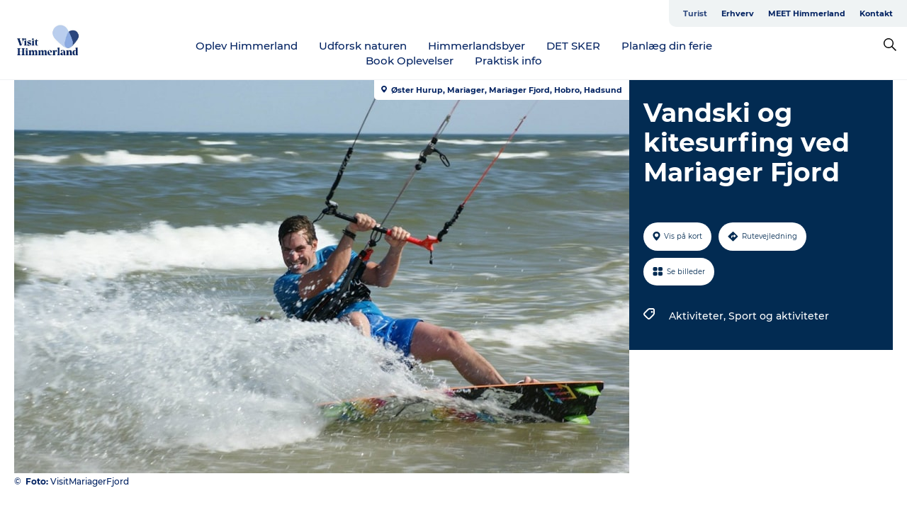

--- FILE ---
content_type: text/html; charset=utf-8
request_url: https://www.visithimmerland.dk/himmerland/planlaeg-din-tur/vandski-og-kitesurfing-ved-mariager-fjord-gdk1104045
body_size: 25952
content:
<!DOCTYPE html><html lang="da" class=""><head><meta charSet="UTF-8"/><meta http-equiv="X-UA-Compatible" content="IE=edge"/><meta name="viewport" content="width=device-width, initial-scale=1.0, maximum-scale=1.0"/><title>Vandski og kitesurfing ved Mariager Fjord</title><meta name="title" content="Vandski og kitesurfing ved Mariager Fjord"/><meta name="keywords" content="https://files.guidedanmark.org/files/481/203846_Kite_surfing.jpg"/><link rel="canonical" href="https://www.visithimmerland.dk/himmerland/planlaeg-din-tur/vandski-og-kitesurfing-ved-mariager-fjord-gdk1104045"/><link rel="image_src" href="https://files.guidedanmark.org/files/481/203846_Kite_surfing.jpg"/><meta property="og:site_name" content="VisitHimmerland"/><meta property="og:url" content="https://www.visithimmerland.dk/himmerland/planlaeg-din-tur/vandski-og-kitesurfing-ved-mariager-fjord-gdk1104045"/><meta property="og:image" content="https://files.guidedanmark.org/files/481/203846_Kite_surfing.jpg"/><meta property="og:image:url" content="https://files.guidedanmark.org/files/481/203846_Kite_surfing.jpg"/><meta name="twitter:card" content="summary_large_image"/><meta name="twitter:title" content="Vandski og kitesurfing ved Mariager Fjord"/><meta name="twitter:url" content="https://www.visithimmerland.dk/himmerland/planlaeg-din-tur/vandski-og-kitesurfing-ved-mariager-fjord-gdk1104045"/><meta name="twitter:image" content="https://files.guidedanmark.org/files/481/203846_Kite_surfing.jpg"/><script type="application/ld+json">{"@context":"https://schema.org","@graph":[{"@type":"Product","name":"Vandski og kitesurfing ved Mariager Fjord","address":{"@type":"PostalAddress","streetAddress":"","postalCode":"9560"},"geo":{"@type":"GeoCoordinates","latitude":"56.650644356826","longitude":"9.9827045202255"},"image":{"@type":"ImageObject","url":"https://files.guidedanmark.org/files/481/203846_Kite_surfing.jpg"}}]}</script><meta name="google-site-verification" content="4kSX7aBIYH406MEZOH2OquOuprueCY-vzn3_UWcunPw"/><script>dataLayer=[];</script><script class="google-tag-manager">
              (function(w,d,s,l,i){w[l]=w[l]||[];w[l].push({'gtm.start':
                new Date().getTime(),event:'gtm.js'});var f=d.getElementsByTagName(s)[0],
                j=d.createElement(s),dl=l!='dataLayer'?'&l='+l:'';j.async=true;j.src=
                'https://www.googletagmanager.com/gtm.js?id='+i+dl;f.parentNode.insertBefore(j,f);
              })(window,document,'script','dataLayer','GTM-NVT3RHZ');
                </script><script class="google-tag-manager">
          (function(w,d,s,l,i){w[l]=w[l]||[];w[l].push({'gtm.start':
            new Date().getTime(),event:'gtm.js'});var f=d.getElementsByTagName(s)[0],
            j=d.createElement(s),dl=l!='dataLayer'?'&l='+l:'';j.async=true;j.src=
            'https://www.googletagmanager.com/gtm.js?id='+i+dl;f.parentNode.insertBefore(j,f);
          })(window,document,'script','dataLayer','GTM-PFBDMCW');
            </script><script id="CookieConsent" src="https://policy.app.cookieinformation.com/uc.js" data-culture="DA" type="text/javascript" defer="" async=""></script><link rel="icon" href="/sites/visithimmerland.eu/files/icons/Favicon-16px.ico" type="image/x-icon"/><meta name="next-head-count" content="23"/><link rel="preload" href="/_next/static/media/8858de35be6d63bd-s.p.ttf" as="font" type="font/ttf" crossorigin="anonymous" data-next-font="size-adjust"/><link rel="preload" href="/_next/static/media/ade88f670a4a93e2-s.p.woff2" as="font" type="font/woff2" crossorigin="anonymous" data-next-font="size-adjust"/><link rel="preload" href="/_next/static/media/7f4e2cacbacd7c77-s.p.woff" as="font" type="font/woff" crossorigin="anonymous" data-next-font="size-adjust"/><link rel="preload" href="/_next/static/media/fe6ff1c8e748122a-s.p.woff2" as="font" type="font/woff2" crossorigin="anonymous" data-next-font="size-adjust"/><link rel="preload" href="/_next/static/media/9671873632b769ea-s.p.woff2" as="font" type="font/woff2" crossorigin="anonymous" data-next-font="size-adjust"/><link rel="preload" href="/_next/static/media/0020fb129ebc950b-s.p.woff2" as="font" type="font/woff2" crossorigin="anonymous" data-next-font="size-adjust"/><link rel="preload" href="/_next/static/css/f9783be563079af7.css" as="style"/><link rel="stylesheet" href="/_next/static/css/f9783be563079af7.css" data-n-g=""/><noscript data-n-css=""></noscript><script defer="" nomodule="" src="/_next/static/chunks/polyfills-78c92fac7aa8fdd8.js"></script><script defer="" src="/_next/static/chunks/24434.2d78b39796aef039.js"></script><script defer="" src="/_next/static/chunks/90180.2cd874d1f8a55392.js"></script><script defer="" src="/_next/static/chunks/89311.d4a83a9b96968818.js"></script><script defer="" src="/_next/static/chunks/52576.7c1155037314c9e5.js"></script><script defer="" src="/_next/static/chunks/69305.95e9ec2f7430440a.js"></script><script defer="" src="/_next/static/chunks/16487.c8405206fde0bf11.js"></script><script defer="" src="/_next/static/chunks/61263.cd3f37a049f1982f.js"></script><script defer="" src="/_next/static/chunks/75fc9c18-295119e68f43c671.js"></script><script defer="" src="/_next/static/chunks/22135.5b23275e4359771f.js"></script><script defer="" src="/_next/static/chunks/88035.a55b00c408bb73af.js"></script><script defer="" src="/_next/static/chunks/77654.f3f2dda92b6acb47.js"></script><script defer="" src="/_next/static/chunks/33996.2229128561d62e70.js"></script><script defer="" src="/_next/static/chunks/38606.c791e11a42e15f83.js"></script><script defer="" src="/_next/static/chunks/73999.f214e8f8ebe5101d.js"></script><script defer="" src="/_next/static/chunks/66518.8241159cdeb0e19e.js"></script><script defer="" src="/_next/static/chunks/42911.663eb074ad65fed6.js"></script><script defer="" src="/_next/static/chunks/7969.600288e47a18f32f.js"></script><script defer="" src="/_next/static/chunks/10613.16507b36973a2d41.js"></script><script defer="" src="/_next/static/chunks/6462.c12763e89d8a44ae.js"></script><script defer="" src="/_next/static/chunks/84041.d231d3637cdb2731.js"></script><script defer="" src="/_next/static/chunks/32299.3c4b62ae9e1c2bb9.js"></script><script src="/_next/static/chunks/webpack-63856f52277dde65.js" defer=""></script><script src="/_next/static/chunks/framework-f0918f007280e2a4.js" defer=""></script><script src="/_next/static/chunks/main-e4ec7a994fac8df8.js" defer=""></script><script src="/_next/static/chunks/pages/_app-dfcb281616405551.js" defer=""></script><script src="/_next/static/chunks/72776-dd4a5de0c04d1828.js" defer=""></script><script src="/_next/static/chunks/51294-fba5ba782f69c0c1.js" defer=""></script><script src="/_next/static/chunks/pages/drupal-f757f6edd3d96ab6.js" defer=""></script><script src="/_next/static/Zjv5mXCyUl0txeRh-pJrf/_buildManifest.js" defer=""></script><script src="/_next/static/Zjv5mXCyUl0txeRh-pJrf/_ssgManifest.js" defer=""></script><style data-styled="" data-styled-version="6.0.5">.jlwczj a{padding:6px;position:absolute;top:-40px;left:0px;color:#baceee;border-right:1px solid #dde0ca;border-bottom:1px solid #dde0ca;border-bottom-right-radius:8px;background:#2c477d;-webkit-transition:top 1s ease-out;transition:top 1s ease-out;z-index:100;}/*!sc*/
.jlwczj a:focus{position:absolute;left:0px;top:0px;-webkit-transition:top 0.1s ease-in;transition:top 0.1s ease-in;}/*!sc*/
@media (prefers-reduced-motion: reduce){.jlwczj a{transition-duration:0.001ms!important;}}/*!sc*/
@media print{.jlwczj{display:none;}}/*!sc*/
data-styled.g4[id="sc-521c778a-3"]{content:"jlwczj,"}/*!sc*/
.dLnvur{background-color:#ffffff;}/*!sc*/
data-styled.g12[id="sc-1c46d5dd-5"]{content:"dLnvur,"}/*!sc*/
.fKPKqZ{width:100%;height:65px;background-color:#2c477d;display:flex;justify-content:center;align-content:center;align-items:center;}/*!sc*/
data-styled.g13[id="sc-1c46d5dd-6"]{content:"fKPKqZ,"}/*!sc*/
.kjVbdK{font-size:14px;font-weight:bold;line-height:18px;color:white;}/*!sc*/
data-styled.g14[id="sc-1c46d5dd-7"]{content:"kjVbdK,"}/*!sc*/
.iMgDDq{padding:0 7px;display:flex;justify-content:center;align-items:center;align-content:center;}/*!sc*/
.iMgDDq a{color:white;display:inline-block;padding:0 7px;}/*!sc*/
.iMgDDq svg path{fill:white;}/*!sc*/
.iMgDDq a[title="tiktok"]>svg{width:20px;height:20px;}/*!sc*/
.iMgDDq a[title="tiktok"]{padding-left:2px!important;}/*!sc*/
data-styled.g15[id="sc-1c46d5dd-8"]{content:"iMgDDq,"}/*!sc*/
.buaBos{border-top:2px solid rgb(231, 234, 236);padding:15px 0px;margin-top:40px;display:flex;align-items:center;align-content:center;font-size:14px;}/*!sc*/
@media (max-width: 47.9375em){.buaBos{font-size:12px;flex-direction:column;}}/*!sc*/
data-styled.g16[id="sc-1c46d5dd-9"]{content:"buaBos,"}/*!sc*/
.jFliUO{display:flex;align-content:center;align-items:center;}/*!sc*/
@media (max-width: 47.9375em){.jFliUO{margin:10px 0 20px;}}/*!sc*/
@media (min-width: 48em){.jFliUO{margin:0 20px;flex:1;}}/*!sc*/
.jFliUO a{cursor:pointer;margin:0 20px;color:#032362;}/*!sc*/
.jFliUO a:hover{color:#2c477d;}/*!sc*/
data-styled.g18[id="sc-1c46d5dd-11"]{content:"jFliUO,"}/*!sc*/
.dTjGyd{padding:20px 0;}/*!sc*/
@media (max-width: 47.9375em){.dTjGyd{font-size:14px;}}/*!sc*/
data-styled.g19[id="sc-1c46d5dd-12"]{content:"dTjGyd,"}/*!sc*/
.ciIioz h2{font-size:14px;font-weight:700;margin-bottom:20px;}/*!sc*/
data-styled.g20[id="sc-1c46d5dd-13"]{content:"ciIioz,"}/*!sc*/
.eqBKVz{list-style:none;padding:0;}/*!sc*/
.eqBKVz li{margin:15px 0;}/*!sc*/
.eqBKVz a{color:#032362;}/*!sc*/
.eqBKVz a:hover{color:#2c477d;}/*!sc*/
data-styled.g21[id="sc-1c46d5dd-14"]{content:"eqBKVz,"}/*!sc*/
.dGtGLd{position:relative;border-bottom:1px solid rgb(240, 241, 243);background-color:#ffffff;width:100vw;top:0;transition:all 0.3s;}/*!sc*/
.dGtGLd >div{display:flex;align-items:center;height:100%;}/*!sc*/
.dGtGLd.sticky{position:fixed;z-index:20;}/*!sc*/
@media print{.dGtGLd.sticky{display:none;}}/*!sc*/
@media (max-width: 47.9375em){.dGtGLd{height:44px;}}/*!sc*/
data-styled.g37[id="sc-1c46d5dd-30"]{content:"dGtGLd,"}/*!sc*/
.jOAfxs{width:200px;padding:6px 20px;position:sticky;top:0;}/*!sc*/
.jOAfxs img{max-width:100%;max-height:50px;}/*!sc*/
data-styled.g38[id="sc-1c46d5dd-31"]{content:"jOAfxs,"}/*!sc*/
.jxIBpi{flex:1;display:flex;flex-direction:column;height:100%;}/*!sc*/
.jxIBpi a{text-decoration:none;color:#032362;}/*!sc*/
.jxIBpi a:hover{color:#2c477d;}/*!sc*/
data-styled.g58[id="sc-1c46d5dd-51"]{content:"jxIBpi,"}/*!sc*/
.cURJis{align-self:flex-end;border-bottom-left-radius:10px;background-color:#eff3f4;}/*!sc*/
.cURJis ul{padding:0 10px;margin:0;}/*!sc*/
.cURJis ul li{display:inline-block;list-style:none;}/*!sc*/
.cURJis ul li.inactive >a{display:none;}/*!sc*/
.cURJis ul li.active >a{color:#2c477d;}/*!sc*/
.cURJis ul li a{display:block;font-size:11px;font-weight:bold;padding:12px 10px;}/*!sc*/
data-styled.g59[id="sc-1c46d5dd-52"]{content:"cURJis,"}/*!sc*/
.cVXuyG{align-self:center;flex:1;display:flex;width:100%;position:relative;top:0;background-color:#ffffff;}/*!sc*/
.cVXuyG ul{padding:0;}/*!sc*/
.cVXuyG ul.secondary-menu{flex:1;text-align:center;}/*!sc*/
.cVXuyG ul.search-menu{min-width:200px;text-align:right;}/*!sc*/
.cVXuyG ul li{display:inline-block;vertical-align:middle;list-style:none;padding:0 15px;}/*!sc*/
.cVXuyG ul li a{font-size:15px;padding:0;}/*!sc*/
.cVXuyG ul li.active >a{color:#2c477d;}/*!sc*/
data-styled.g60[id="sc-1c46d5dd-53"]{content:"cVXuyG,"}/*!sc*/
.bPiEZp{cursor:pointer;}/*!sc*/
.bPiEZp span{display:none;}/*!sc*/
data-styled.g68[id="sc-1c46d5dd-61"]{content:"bPiEZp,"}/*!sc*/
.jWQKaT{display:flex;justify-content:space-between;align-content:center;align-items:center;}/*!sc*/
.jWQKaT >div{margin:10px 0;}/*!sc*/
data-styled.g69[id="sc-1c46d5dd-62"]{content:"jWQKaT,"}/*!sc*/
html{line-height:1.15;-webkit-text-size-adjust:100%;}/*!sc*/
body{margin:0;}/*!sc*/
main{display:block;}/*!sc*/
h1{font-size:2em;margin:0.67em 0;}/*!sc*/
hr{box-sizing:content-box;height:0;overflow:visible;}/*!sc*/
pre{font-family:monospace,monospace;font-size:1em;}/*!sc*/
a{background-color:transparent;}/*!sc*/
abbr[title]{border-bottom:none;text-decoration:underline;text-decoration:underline dotted;}/*!sc*/
b,strong{font-weight:bolder;}/*!sc*/
code,kbd,samp{font-family:monospace,monospace;font-size:1em;}/*!sc*/
small{font-size:80%;}/*!sc*/
sub,sup{font-size:75%;line-height:0;position:relative;vertical-align:baseline;}/*!sc*/
sub{bottom:-0.25em;}/*!sc*/
sup{top:-0.5em;}/*!sc*/
img{border-style:none;}/*!sc*/
button,input,optgroup,select,textarea{font-family:inherit;font-size:100%;line-height:1.15;margin:0;}/*!sc*/
button,input{overflow:visible;}/*!sc*/
button,select{text-transform:none;}/*!sc*/
button,[type="button"],[type="reset"],[type="submit"]{-webkit-appearance:button;}/*!sc*/
button::-moz-focus-inner,[type="button"]::-moz-focus-inner,[type="reset"]::-moz-focus-inner,[type="submit"]::-moz-focus-inner{border-style:none;padding:0;}/*!sc*/
button:-moz-focusring,[type="button"]:-moz-focusring,[type="reset"]:-moz-focusring,[type="submit"]:-moz-focusring{outline:1px dotted ButtonText;}/*!sc*/
fieldset{padding:0.35em 0.75em 0.625em;}/*!sc*/
legend{box-sizing:border-box;color:inherit;display:table;max-width:100%;padding:0;white-space:normal;}/*!sc*/
progress{vertical-align:baseline;}/*!sc*/
textarea{overflow:auto;}/*!sc*/
[type="checkbox"],[type="radio"]{box-sizing:border-box;padding:0;}/*!sc*/
[type="number"]::-webkit-inner-spin-button,[type="number"]::-webkit-outer-spin-button{height:auto;}/*!sc*/
[type="search"]{-webkit-appearance:textfield;outline-offset:-2px;}/*!sc*/
[type="search"]::-webkit-search-decoration{-webkit-appearance:none;}/*!sc*/
::-webkit-file-upload-button{-webkit-appearance:button;font:inherit;}/*!sc*/
details{display:block;}/*!sc*/
summary{display:list-item;}/*!sc*/
template{display:none;}/*!sc*/
[hidden]{display:none;}/*!sc*/
data-styled.g70[id="sc-global-ecVvVt1"]{content:"sc-global-ecVvVt1,"}/*!sc*/
*{box-sizing:border-box;}/*!sc*/
*:before,*:after{box-sizing:border-box;}/*!sc*/
body{font-family:'Montserrat',Verdana,Arial,sans-serif;color:#032362;background-color:#ffffff;line-height:1.3;font-weight:500;width:100%;max-width:100vw;overflow-x:hidden;}/*!sc*/
body.freeze-scroll{overflow:hidden;}/*!sc*/
@media (max-width: 47.9375em){body{margin-top:44px;}}/*!sc*/
p:last-child{margin-top:0;}/*!sc*/
img{display:block;max-width:100%;height:auto;}/*!sc*/
.text-container a{text-decoration:underline;}/*!sc*/
a{text-decoration:none;color:#3c77bc;transition:all 0.3s;}/*!sc*/
a:hover{color:#2c477d;}/*!sc*/
a.link-icon:before{content:"";display:inline-block;width:18px;height:18px;background-size:100%;background-color:#3c77bc;background-position:center;background-repeat:no-repeat;margin-right:4px;position:relative;}/*!sc*/
a.link-icon.link-internal:before{top:4px;background-image:url(/static/images/svg/internalLinkMask.svg);}/*!sc*/
a.link-icon.link-mailto:before,a.link-icon.link-external:before{background-image:url(/static/images/svg/linkoutMaskWhite.svg);}/*!sc*/
.paragraph{margin-top:40px;margin-bottom:40px;}/*!sc*/
.paragraph:first-child{margin-top:0;}/*!sc*/
.text-align-right{text-align:right;}/*!sc*/
.text-align-left{text-align:left;}/*!sc*/
.text-align-center{text-align:center;}/*!sc*/
.text-align-justify{text-align:justify;}/*!sc*/
.txt-size-regular{font-weight:400;}/*!sc*/
.txt-size-medium{font-weight:500;}/*!sc*/
.txt-size-bold{font-weight:600;}/*!sc*/
.txt-size-semi-bold{font-weight:700;}/*!sc*/
@keyframes menuOpen{from{height:0px;}to{height:calc(100vh - 100%);}}/*!sc*/
@keyframes highlight{from{background-color:rgba(0,0,0,0.1);}to{background-color:rgba(0,0,0,0);}}/*!sc*/
@media (max-width: 47.9375em){.paragraph.paragraph--columns-2 .paragraph.paragraph--highlight-image,.paragraph.paragraph--columns-3 .paragraph.paragraph--highlight-image{margin-left:-20px;margin-right:-20px;}}/*!sc*/
data-styled.g71[id="sc-global-kxOjPr1"]{content:"sc-global-kxOjPr1,"}/*!sc*/
.jBVDfF{position:fixed;font-size:1px;color:#fff;width:1px;height:1px;overflow:hidden;top:-1px;left:-1px;z-index:99999;}/*!sc*/
data-styled.g72[id="sc-6945e261-0"]{content:"jBVDfF,"}/*!sc*/
.camETg{display:inline-block;width:40px;height:40px;background-size:cover;background-position:center;border-radius:50%;margin-bottom:10px;}/*!sc*/
@media (min-width: 48em){.camETg{margin-bottom:0;margin-right:20px;}}/*!sc*/
.camETg.small{width:16px;height:16px;margin-right:10px;}/*!sc*/
data-styled.g281[id="sc-d279e38c-29"]{content:"camETg,"}/*!sc*/
.enWcTi{padding:14px 15px;cursor:pointer;border:1px solid rgb(225, 226, 227);background-color:rgb(234, 236, 238);display:flex;align-content:center;align-items:center;width:100%;}/*!sc*/
@media (min-width: 48em){.enWcTi{width:30%;}}/*!sc*/
.enWcTi .language-name{flex:1;}/*!sc*/
.enWcTi:after{height:11px;width:11px;border-top:1px solid rgb(193, 196, 199);border-right:1px solid rgb(193, 196, 199);transform:rotate(45deg);content:"";display:block;}/*!sc*/
data-styled.g283[id="sc-d279e38c-31"]{content:"enWcTi,"}/*!sc*/
.gEMIVp{position:relative;padding-left:20px;padding-right:20px;}/*!sc*/
.gEMIVp.xs-1{width:8.33333%;min-width:8.33333%;}/*!sc*/
.gEMIVp.xs-2{width:16.66667%;min-width:16.66667%;}/*!sc*/
.gEMIVp.xs-3{width:25.00000%;min-width:25.00000%;}/*!sc*/
.gEMIVp.xs-4{width:33.33333%;min-width:33.33333%;}/*!sc*/
.gEMIVp.xs-5{width:41.66667%;min-width:41.66667%;}/*!sc*/
.gEMIVp.xs-6{width:50.00000%;min-width:50.00000%;}/*!sc*/
.gEMIVp.xs-7{width:58.33333%;min-width:58.33333%;}/*!sc*/
.gEMIVp.xs-8{width:66.66667%;min-width:66.66667%;}/*!sc*/
.gEMIVp.xs-9{width:75.00000%;min-width:75.00000%;}/*!sc*/
.gEMIVp.xs-10{width:83.33333%;min-width:83.33333%;}/*!sc*/
.gEMIVp.xs-11{width:91.66667%;min-width:91.66667%;}/*!sc*/
.gEMIVp.xs-12{width:100.00000%;min-width:100.00000%;}/*!sc*/
@media (min-width: 23.5em){.gEMIVp.sm-1{width:8.33333%;min-width:8.33333%;}.gEMIVp.sm-2{width:16.66667%;min-width:16.66667%;}.gEMIVp.sm-3{width:25.00000%;min-width:25.00000%;}.gEMIVp.sm-4{width:33.33333%;min-width:33.33333%;}.gEMIVp.sm-5{width:41.66667%;min-width:41.66667%;}.gEMIVp.sm-6{width:50.00000%;min-width:50.00000%;}.gEMIVp.sm-7{width:58.33333%;min-width:58.33333%;}.gEMIVp.sm-8{width:66.66667%;min-width:66.66667%;}.gEMIVp.sm-9{width:75.00000%;min-width:75.00000%;}.gEMIVp.sm-10{width:83.33333%;min-width:83.33333%;}.gEMIVp.sm-11{width:91.66667%;min-width:91.66667%;}.gEMIVp.sm-12{width:100.00000%;min-width:100.00000%;}}/*!sc*/
@media (min-width: 48em){.gEMIVp.md-1{width:8.33333%;min-width:8.33333%;}.gEMIVp.md-2{width:16.66667%;min-width:16.66667%;}.gEMIVp.md-3{width:25.00000%;min-width:25.00000%;}.gEMIVp.md-4{width:33.33333%;min-width:33.33333%;}.gEMIVp.md-5{width:41.66667%;min-width:41.66667%;}.gEMIVp.md-6{width:50.00000%;min-width:50.00000%;}.gEMIVp.md-7{width:58.33333%;min-width:58.33333%;}.gEMIVp.md-8{width:66.66667%;min-width:66.66667%;}.gEMIVp.md-9{width:75.00000%;min-width:75.00000%;}.gEMIVp.md-10{width:83.33333%;min-width:83.33333%;}.gEMIVp.md-11{width:91.66667%;min-width:91.66667%;}.gEMIVp.md-12{width:100.00000%;min-width:100.00000%;}}/*!sc*/
@media (min-width: 64em){.gEMIVp.lg-1{width:8.33333%;min-width:8.33333%;}.gEMIVp.lg-2{width:16.66667%;min-width:16.66667%;}.gEMIVp.lg-3{width:25.00000%;min-width:25.00000%;}.gEMIVp.lg-4{width:33.33333%;min-width:33.33333%;}.gEMIVp.lg-5{width:41.66667%;min-width:41.66667%;}.gEMIVp.lg-6{width:50.00000%;min-width:50.00000%;}.gEMIVp.lg-7{width:58.33333%;min-width:58.33333%;}.gEMIVp.lg-8{width:66.66667%;min-width:66.66667%;}.gEMIVp.lg-9{width:75.00000%;min-width:75.00000%;}.gEMIVp.lg-10{width:83.33333%;min-width:83.33333%;}.gEMIVp.lg-11{width:91.66667%;min-width:91.66667%;}.gEMIVp.lg-12{width:100.00000%;min-width:100.00000%;}}/*!sc*/
@media (min-width: 82.5em){.gEMIVp.xl-1{width:8.33333%;min-width:8.33333%;}.gEMIVp.xl-2{width:16.66667%;min-width:16.66667%;}.gEMIVp.xl-3{width:25.00000%;min-width:25.00000%;}.gEMIVp.xl-4{width:33.33333%;min-width:33.33333%;}.gEMIVp.xl-5{width:41.66667%;min-width:41.66667%;}.gEMIVp.xl-6{width:50.00000%;min-width:50.00000%;}.gEMIVp.xl-7{width:58.33333%;min-width:58.33333%;}.gEMIVp.xl-8{width:66.66667%;min-width:66.66667%;}.gEMIVp.xl-9{width:75.00000%;min-width:75.00000%;}.gEMIVp.xl-10{width:83.33333%;min-width:83.33333%;}.gEMIVp.xl-11{width:91.66667%;min-width:91.66667%;}.gEMIVp.xl-12{width:100.00000%;min-width:100.00000%;}}/*!sc*/
data-styled.g328[id="sc-bb566763-28"]{content:"gEMIVp,"}/*!sc*/
.hPpxAZ{width:100%;max-width:100%;margin-right:auto;margin-left:auto;padding-left:1.25em;padding-right:1.25em;transition:all 0.3s;}/*!sc*/
@media (min-width: 23.5em){.hPpxAZ{width:100%;}}/*!sc*/
@media (min-width: 48em){.hPpxAZ{width:46.75em;}}/*!sc*/
@media (min-width: 64em){.hPpxAZ{width:61.5em;}}/*!sc*/
@media (min-width: 82.5em){.hPpxAZ{width:80em;}}/*!sc*/
data-styled.g329[id="sc-bb566763-29"]{content:"hPpxAZ,"}/*!sc*/
.kLBSZd{max-width:1450px;margin-right:auto;margin-left:auto;padding-left:1.25em;padding-right:1.25em;transition:all 0.3s;}/*!sc*/
.kLBSZd.no-padding{padding:0;}/*!sc*/
data-styled.g339[id="sc-bb566763-39"]{content:"kLBSZd,"}/*!sc*/
.cBBUa-D{display:flex;flex-direction:row;flex-wrap:wrap;margin-left:-20px;margin-right:-20px;min-width:100%;}/*!sc*/
data-styled.g374[id="sc-bb566763-74"]{content:"cBBUa-D,"}/*!sc*/
.bAZmJe{max-width:800px;margin-right:auto;margin-left:auto;padding-left:1.25em;padding-right:1.25em;}/*!sc*/
.bAZmJe.text-left{margin-left:0;padding-left:0;text-align:left;}/*!sc*/
.bAZmJe.text-right{margin-right:0;padding-right:0;text-align:right;}/*!sc*/
.bAZmJe.text-center{text-align:center;}/*!sc*/
.bAZmJe h1{font-weight:900;font-size:40px;letter-spacing:-0.5px;}/*!sc*/
@media (max-width: 47.9375em){.bAZmJe h1{font-size:26px;}}/*!sc*/
.bAZmJe h2{font-weight:700;font-size:25px;letter-spacing:-0.5px;}/*!sc*/
@media (max-width: 47.9375em){.bAZmJe h2{font-size:19px;}}/*!sc*/
.bAZmJe h3,.bAZmJe h4{font-weight:700;font-size:18px;letter-spacing:-0.5px;}/*!sc*/
@media (max-width: 47.9375em){.bAZmJe h3,.bAZmJe h4{font-size:16px;}}/*!sc*/
data-styled.g390[id="sc-bb566763-90"]{content:"bAZmJe,"}/*!sc*/
@media (max-width: 47.9375em){.bPGLSi{padding-left:0;padding-right:0;}}/*!sc*/
data-styled.g459[id="sc-f8176ca3-0"]{content:"bPGLSi,"}/*!sc*/
.igLRvm{padding-bottom:2.5em;}/*!sc*/
.igLRvm .padding-0{padding:0;}/*!sc*/
@media (max-width: 63.9375em){.igLRvm{margin-top:55px;}}/*!sc*/
data-styled.g460[id="sc-f8176ca3-1"]{content:"igLRvm,"}/*!sc*/
.iaWucu{width:70%;display:flex;}/*!sc*/
@media (max-width: 63.9375em){.iaWucu{width:65%;}}/*!sc*/
@media (max-width: 47.9375em){.iaWucu{width:100%;}}/*!sc*/
data-styled.g461[id="sc-f8176ca3-2"]{content:"iaWucu,"}/*!sc*/
@media (max-width: 47.9375em){.hiHBVT{width:100%;}}/*!sc*/
data-styled.g462[id="sc-f8176ca3-3"]{content:"hiHBVT,"}/*!sc*/
@media (max-width: 47.9375em){.dTQpbO{padding-left:0;padding-right:0;}}/*!sc*/
data-styled.g463[id="sc-f8176ca3-4"]{content:"dTQpbO,"}/*!sc*/
.kTabag{width:70%;height:555px;min-height:555px;position:relative;float:left;margin-bottom:40px;}/*!sc*/
@media (max-width: 63.9375em){.kTabag{width:65%;}}/*!sc*/
@media (max-width: 47.9375em){.kTabag{width:100%;height:210px;min-height:210px;margin-bottom:0;float:none;}}/*!sc*/
data-styled.g464[id="sc-f8176ca3-5"]{content:"kTabag,"}/*!sc*/
.eymwOi{height:100%;width:100%;position:relative;}/*!sc*/
.eymwOi img{width:100%;height:100%;object-fit:cover;}/*!sc*/
.eymwOi span{z-index:1;position:absolute;top:0;left:0;background:#a3eabf;color:#07203b;padding:11px 10px;border-radius:0 0 5px 0;font-size:10px;font-weight:bold;line-height:11px;}/*!sc*/
data-styled.g465[id="sc-f8176ca3-6"]{content:"eymwOi,"}/*!sc*/
.kKgnec{width:30%;background-color:#022b52;padding:25px 35px 20px 35px;color:#ffffff;float:right;position:relative;}/*!sc*/
@media (max-width: 82.4375em){.kKgnec{padding:25px 20px 20px 20px;}}/*!sc*/
@media (max-width: 63.9375em){.kKgnec{width:35%;}}/*!sc*/
@media (max-width: 47.9375em){.kKgnec{width:100%;float:none;position:inherit;text-align:center;padding:50px 20px 20px 20px;}}/*!sc*/
data-styled.g467[id="sc-f8176ca3-8"]{content:"kKgnec,"}/*!sc*/
.iVLTu{position:sticky;top:55px;padding:30px 35px 35px 35px;}/*!sc*/
@media (max-width: 82.4375em){.iVLTu{padding:30px 20px 35px 20px;}}/*!sc*/
@media (max-width: 63.9375em){.iVLTu{width:35%;}}/*!sc*/
@media (max-width: 47.9375em){.iVLTu{width:100%;position:inherit;padding:30px 20px 30px 20px;}}/*!sc*/
data-styled.g468[id="sc-f8176ca3-9"]{content:"iVLTu,"}/*!sc*/
.kGVlIW{font-size:36px;line-height:42px;margin:0;}/*!sc*/
@media (max-width: 47.9375em){.kGVlIW{font-size:26px;line-height:32px;}}/*!sc*/
data-styled.g472[id="sc-f8176ca3-13"]{content:"kGVlIW,"}/*!sc*/
.julIoh{display:flex;flex-wrap:wrap;justify-content:flex-start;margin:0 0 20px 0;}/*!sc*/
@media (max-width: 23.4375em){.julIoh{width:100%;justify-content:space-around;margin:0 -10px 20px -10px;width:auto;}}/*!sc*/
data-styled.g473[id="sc-f8176ca3-14"]{content:"julIoh,"}/*!sc*/
.fefxPf{padding:30px 0 0 0;}/*!sc*/
.fefxPf:empty{padding:0;}/*!sc*/
.fefxPf button{margin:0 0 20px 0!important;}/*!sc*/
.fefxPf a:last-child button{margin-bottom:0px!important;}/*!sc*/
data-styled.g474[id="sc-f8176ca3-15"]{content:"fefxPf,"}/*!sc*/
.gtssAg{cursor:pointer;display:flex;justify-content:center;align-items:center;border:none;color:#022b52;}/*!sc*/
.gtssAg:last-of-type{margin:0 0 10px 0;}/*!sc*/
data-styled.g475[id="sc-f8176ca3-16"]{content:"gtssAg,"}/*!sc*/
.hiXYwN{border-radius:35px;background:#ffffff;margin:0 10px 10px 0;padding:0;}/*!sc*/
.hiXYwN svg{margin:0 5px 0 0;}/*!sc*/
.hiXYwN svg path{fill:#022b52;}/*!sc*/
.hiXYwN .btn-round-content{padding:13px;margin:0;color:inherit;font-size:10px;line-height:11px;display:flex;justify-content:center;align-items:center;}/*!sc*/
@media (max-width: 23.4375em){.hiXYwN{margin:0 0 10px 0;}.hiXYwN .btn-round-content{padding:13px 10px;}}/*!sc*/
data-styled.g476[id="sc-f8176ca3-17"]{content:"hiXYwN,"}/*!sc*/
.kIlebw{z-index:9;position:relative;}/*!sc*/
.kIlebw.no-image{margin-top:0;}/*!sc*/
data-styled.g478[id="sc-f8176ca3-19"]{content:"kIlebw,"}/*!sc*/
.jiBwhG{font-size:18px;line-height:28px;margin-top:15px;margin-bottom:25px;word-break:break-word;}/*!sc*/
@media (max-width: 47.9375em){.jiBwhG{font-size:16px;line-height:26px;}}/*!sc*/
.jiBwhG a{word-break:break-word;}/*!sc*/
.jiBwhG h1,.jiBwhG h2,.jiBwhG h3,.jiBwhG h4{margin:23px 0 10px 0;}/*!sc*/
.jiBwhG h2{font-size:21px;line-height:25px;}/*!sc*/
.jiBwhG p{margin:0 0 18px 0;}/*!sc*/
@media (max-width: 47.9375em){.jiBwhG p{margin:0 0 16px 0;}}/*!sc*/
data-styled.g480[id="sc-f8176ca3-21"]{content:"jiBwhG,"}/*!sc*/
.fuXQAW{font-size:12px;line-height:13px;margin:5px 0 0 0;}/*!sc*/
.fuXQAW span{font-weight:bold;}/*!sc*/
@media (max-width: 47.9375em){.fuXQAW{color:#aabccd;text-align:center;background-color:#022b52;margin:0;padding:5px 0 0 0;}}/*!sc*/
data-styled.g481[id="sc-f8176ca3-22"]{content:"fuXQAW,"}/*!sc*/
</style></head><body><div id="__next"><main class="__className_9cab95"><div class="sc-6945e261-0 jBVDfF"> </div><div class="sc-521c778a-3 jlwczj"><a href="#maincontent">Gå til indhold</a></div><div id="sticky-header-wrap" class="sc-1c46d5dd-30 dGtGLd"><div class="sc-bb566763-39 kLBSZd no-padding container"><div class="sc-1c46d5dd-31 jOAfxs"><a class="link-internal" title="Gå tilbage til forsiden" href="/"><img alt="VisitHimmerland" width="160" height="31" src="/sites/visithimmerland.eu/files/2024-02/VisitHimmerland-logo.jpg" fetchpriority="auto" loading="lazy"/></a></div><div class="sc-1c46d5dd-51 jxIBpi"><div class="sc-1c46d5dd-52 cURJis"><ul class="menu primary-menu"><li class="active"><a class="link-internal" href="/node/1037">Turist</a></li><li class=""><a class="link-internal" href="/erhverv">Erhverv</a></li><li class=""><a class="link-internal" href="/meet-himmerland">MEET Himmerland</a></li><li class=""><a class="link-internal" href="/kontakt">Kontakt</a></li></ul></div><div class="sc-1c46d5dd-53 cVXuyG"><ul class="menu secondary-menu"><li class=""><a class="link-internal" href="/oplev-himmerland">Oplev Himmerland</a></li><li class=""><a class="link-internal" href="/naturen">Udforsk naturen</a></li><li class=""><a class="link-internal" href="/byer-i-himmerland">Himmerlandsbyer</a></li><li class=""><a class="link-internal" href="/det-sker">DET SKER</a></li><li class=""><a class="link-internal" href="/explore">Planlæg din ferie</a></li><li class=""><a class="link-internal" href="/book-oplevelser">Book Oplevelser</a></li><li class=""><a class="link-internal" href="/praktisk-info">Praktisk info</a></li></ul><ul class="menu search-menu"><li><a tabindex="0" class="sc-1c46d5dd-61 bPiEZp"><svg xmlns="http://www.w3.org/2000/svg" version="1.1" viewBox="0 0 18.508 18.508" width="18"><path d="M 12.264 2.111 C 10.856 0.704 9.164 0 7.188 0 C 5.21 0 3.518 0.704 2.11 2.111 C 0.704 3.52 0 5.211 0 7.187 c 0 1.977 0.704 3.67 2.111 5.077 c 1.408 1.407 3.1 2.111 5.076 2.111 c 1.708 0 3.22 -0.54 4.538 -1.617 l 5.705 5.75 l 1.078 -1.078 l -5.75 -5.705 c 1.078 -1.318 1.617 -2.83 1.617 -4.537 c 0 -1.977 -0.704 -3.67 -2.111 -5.077 Z m -9.12 1.034 C 4.254 2.007 5.6 1.437 7.188 1.437 c 1.588 0 2.943 0.562 4.066 1.685 c 1.123 1.123 1.684 2.478 1.684 4.066 c 0 1.587 -0.561 2.942 -1.684 4.065 c -1.123 1.123 -2.478 1.684 -4.066 1.684 c -1.587 0 -2.942 -0.561 -4.065 -1.684 C 2 10.13 1.437 8.775 1.437 7.187 c 0 -1.587 0.57 -2.934 1.708 -4.042 Z" fill-rule="evenodd" stroke="none" stroke-width="1"></path></svg><span>Søg</span></a></li></ul></div></div></div></div><div class="sc-bb566763-39 kLBSZd container"><div class="sc-1c46d5dd-62 jWQKaT"></div></div><div id="maincontent"><div class="sc-f8176ca3-1 igLRvm" lang="da"><div class="sc-bb566763-39 kLBSZd sc-f8176ca3-0 bPGLSi container"><div class="sc-f8176ca3-5 kTabag"><div class="sc-f8176ca3-6 eymwOi"><img src="https://gdkfiles.visitdenmark.com/files/481/203846_Kite_surfing.jpg?width=987" fetchpriority="auto" loading="lazy" layout="fill"/></div><div class="sc-f8176ca3-22 fuXQAW">© <!-- -->  <span>Foto<!-- -->:</span> </div></div><div class="sc-f8176ca3-8 kKgnec"><h1 class="sc-f8176ca3-13 kGVlIW">Vandski og kitesurfing ved Mariager Fjord</h1></div><div top="55" class="sc-f8176ca3-8 sc-f8176ca3-9 kKgnec iVLTu"><div class="sc-f8176ca3-14 julIoh"><button class="sc-f8176ca3-16 sc-f8176ca3-17 gtssAg hiXYwN"><div class="btn-round-content"><svg width="15" height="14" viewBox="0 0 15 15" version="1.1" xmlns="http://www.w3.org/2000/svg" xmlns:xlink="http://www.w3.org/1999/xlink"><title>Shape</title><g id="Symbols" stroke="none" stroke-width="1" fill="none" fill-rule="evenodd"><g id="GDK/Mobile/Directions-(Mobile)" transform="translate(-14.000000, -13.000000)" fill="#022B52" fill-rule="nonzero"><path d="M28.5877043,19.569089 L22.0883815,13.264374 C21.7250022,12.9118753 21.1355268,12.9118753 20.7718572,13.264374 L14.2725345,19.569089 C13.9091552,19.9218692 13.9091552,20.4934126 14.2725345,20.8461929 L20.7718572,27.1509078 C21.1352365,27.5036881 21.724712,27.5036881 22.0883815,27.1509078 L28.5877043,20.8461929 C28.9510836,20.4934126 28.9510836,19.9218692 28.5877043,19.569089 Z M25.6032246,19.7142386 L23.2241565,21.9161263 C23.0795082,22.0501149 22.8447373,21.9472865 22.8447373,21.7495613 L22.8447373,20.2275308 L20.1325827,20.2275308 L20.1325827,22.0404836 C20.1325827,22.1656906 20.0314419,22.2671026 19.9065698,22.2671026 L19.0025182,22.2671026 C18.8776461,22.2671026 18.7765053,22.1656906 18.7765053,22.0404836 L18.7765053,19.7742927 C18.7765053,19.2737478 19.1813509,18.8678163 19.6805569,18.8678163 L22.8447373,18.8678163 L22.8447373,17.3457859 C22.8447373,17.148344 23.0792257,17.0452323 23.2241565,17.1792208 L25.6032246,19.3811086 C25.7001276,19.4709064 25.7001276,19.6244408 25.6032246,19.7142386 Z" id="Shape"></path></g></g></svg>Rutevejledning</div></button><button class="sc-f8176ca3-16 sc-f8176ca3-17 gtssAg hiXYwN"><div class="btn-round-content"><svg width="15" height="13" viewBox="0 0 15 14" version="1.1" xmlns="http://www.w3.org/2000/svg" xmlns:xlink="http://www.w3.org/1999/xlink"><title>Group 2</title><g id="Symbols" stroke="none" stroke-width="1" fill="none" fill-rule="evenodd"><g id="GDK/Mobile/Gallery-(Mobile)" transform="translate(-14.000000, -13.000000)" fill="#022B52"><g id="Group-2" transform="translate(14.000000, 13.000000)"><rect id="Rectangle" x="7.93025955" y="0" width="6.5912621" height="5.96670935" rx="2"></rect><rect id="Rectangle-Copy-8" x="7.93025955" y="7.17883056" width="6.5912621" height="5.96670935" rx="2"></rect><rect id="Rectangle-Copy-7" x="0" y="0" width="6.5912621" height="5.96670935" rx="2"></rect><rect id="Rectangle-Copy-9" x="0" y="7.17883056" width="6.5912621" height="5.96670935" rx="2"></rect></g></g></g></svg>Se billeder</div></button></div><div class="sc-f8176ca3-15 fefxPf"></div></div><div class="sc-f8176ca3-2 iaWucu"><div class="sc-bb566763-29 hPpxAZ sc-f8176ca3-3 hiHBVT container"><div class="sc-f8176ca3-19 kIlebw"><div class="sc-bb566763-90 bAZmJe sc-f8176ca3-4 dTQpbO text-container"><div class="sc-f8176ca3-21 jiBwhG"><div><p>Mariager Fjord og Østkysten er oplagt til vandski og kitesurfing. </p><p>Der er flere vandskiklubber i området og den skønne østkyst ved Kattegat og <a class="link-external" target="_blank" rel="noopener" href="https://www.visithimmerland.dk/oester-hurup">Øster Hurup</a> byder også på gode forhold til fx kitesurfing - når vejret er til det.</p><h3> </h3><p><strong>Kitesurfing</strong></p><p>Kitesurfing er en hurtig voksende sportsgren, som kombinerer traditionel surfing med en &quot;drage&quot; som giver fremdrift. Denne fremdrift gør at man med Kitesurfing nemt skyder en fart på 35-50 km/t.</p><p>Mariagerfjord-områdets østkyst ved Kattegat er, med lavt vand og store arealer, et godt udgangspunkt for Kitesurfing. At der er lavt vand og at der er relativt langt fra kysten ud til skibstrafikken, giver de optimale forhold til Kitesurfing når vinden er rigtig.</p><h3> </h3><h3> </h3><h3>Vandski</h3><p>På dele af Mariager Fjord og langs Østkysten ved Kattegat er der gode forhold for at stå på vandski.</p><p> </p><p><strong><a class="link-external" target="_blank" rel="noopener" href="https://www.facebook.com/groups/167683550272540/about/">Als Odde Vandskiklub</a></strong></p><p>Als Odde vandskiklub ligger ved udmundingen af Mariager Fjord. Klubben ligger på nordsiden af fjorden, helt ned til fjorden. Alle er velkomne og man har her tilmed mulighed for at prøve ”bananen” eller et wakeboard, foruden vandski. Se mere info <a class="link-external" target="_blank" rel="noopener" href="https://www.facebook.com/groups/167683550272540/about/">her</a> – eller kontakt Als Odde Vandskiklub på tlf. 4050 9850</p><p> </p><p><strong><a class="link-external" target="_blank" rel="noopener" href="https://www.facebook.com/groups/39200331121/">Bramslev Vandskiklub</a></strong></p><p>Bramslev Vandskiklub ligger i naturskønne omgivelser i Bramslev Bakker i den indre del af Mariager Fjord. Ved Restaurant Bramslev Bakker kører I ned ad bakken mod vandet og drejer til venstre når I er neden for bakken, for at komme hen til Bramslev Vandskiklub.</p><p> </p><p> </p></div></div></div></div></div></div></div><span style="display:none"><img src="https://www.guidedanmark.org/Stats/Register?p=1104045&amp;c=905" alt=""/></span></div></div><div class="sc-1c46d5dd-5 dLnvur"><div class="sc-1c46d5dd-6 fKPKqZ"><h2 class="sc-1c46d5dd-7 kjVbdK">Følg os her<!-- -->:</h2><div class="sc-1c46d5dd-8 iMgDDq"><a class="link-external" target="_blank" title="facebook" rel="noopener" href="https://www.facebook.com/visithimmerland"><svg xmlns="http://www.w3.org/2000/svg" version="1.1" viewBox="0 0 8 18" width="8"><path d="M8 5.82H5.277V3.94c0-.716.425-.895.766-.895h1.872V0H5.277C2.383 0 1.702 2.328 1.702 3.761v2.06H0v3.134h1.702V18h3.575V8.955H7.66L8 5.821z"></path></svg></a><a class="link-external" target="_blank" title="instagram" rel="noopener" href="https://www.instagram.com/visithimmerland.dk"><svg xmlns="http://www.w3.org/2000/svg" version="1.1" viewBox="0 0 20.955 20.955" width="20"><path fill-rule="evenodd" stroke="none" stroke-width="1" d="M19.013 14.768c-.068 1.038-.203 1.58-.339 1.964-.203.452-.384.858-.79 1.174-.384.384-.723.587-1.174.79-.384.136-.926.34-1.965.34-1.106.067-1.445.067-4.268.067-2.822 0-3.138 0-4.267-.068-1.039-.067-1.581-.203-1.965-.338-.451-.204-.858-.384-1.174-.79-.384-.385-.587-.723-.79-1.175-.136-.384-.34-.926-.34-1.964-.067-1.107-.067-1.445-.067-4.268 0-2.823 0-3.139.068-4.268.068-1.038.203-1.58.339-1.964.203-.452.384-.858.79-1.175.384-.383.723-.587 1.174-.79a5.484 5.484 0 0 1 1.965-.339c1.129-.067 1.467-.067 4.267-.067 2.823 0 3.14 0 4.268.067 1.039.068 1.58.204 1.965.339.451.203.858.384 1.174.79.384.384.587.723.79 1.175.136.384.339.926.339 1.964.068 1.107.068 1.445.068 4.268 0 2.823 0 3.138-.068 4.268m1.874-8.626c.068 1.129.068 1.513.068 4.335 0 2.823 0 3.23-.136 4.403 0 1.107-.203 1.897-.451 2.552-.249.655-.588 1.31-1.174 1.83-.588.518-1.175.902-1.83 1.173-.654.18-1.422.384-2.551.452-1.13.068-1.445.068-4.336.068-2.89 0-3.229 0-4.335-.136-1.107 0-1.897-.203-2.552-.451a4.953 4.953 0 0 1-1.829-1.174 4.408 4.408 0 0 1-1.242-1.83c-.248-.654-.384-1.422-.451-2.551C0 13.683 0 13.277 0 10.477c0-2.8 0-3.206.09-4.335 0-1.107.181-1.897.452-2.552.316-.655.655-1.242 1.242-1.896A4.999 4.999 0 0 1 3.613.519C4.268.271 5.058.135 6.165.068 7.27 0 7.677 0 10.477 0c2.823 0 3.23 0 4.404.135 1.106 0 1.896.204 2.551.452a4.946 4.946 0 0 1 1.83 1.174c.586.52.903 1.107 1.173 1.83.181.654.384 1.422.452 2.55zM10.5 14.014c-1.941 0-3.559-1.618-3.559-3.56 0-1.94 1.618-3.558 3.559-3.558s3.559 1.618 3.559 3.559c0 1.94-1.595 3.559-3.559 3.559zm0-9.06a5.513 5.513 0 0 0-5.5 5.5c0 3.028 2.473 5.5 5.5 5.5s5.5-2.472 5.5-5.5c0-3.027-2.473-5.5-5.5-5.5zm5.5-1c-.527 0-1 .473-1 1 0 .528.473 1 1 1s1-.417 1-1c0-.581-.473-1-1-1z"></path></svg></a><a class="link-external" target="_blank" title="linkedin" rel="noopener" href="https://www.linkedin.com/company/destinationhimmerland"><svg xmlns="http://www.w3.org/2000/svg" xmlns:xlink="http://www.w3.org/1999/xlink" width="18" viewBox="0 0 18 17.224" version="1.1"><path transform="translate(-7.467 -6.404)" stroke="none" stroke-width="1" d="M7.707 11.998h3.859V23.61H7.707zm1.939-5.594c1.329 0 2.141.868 2.16 2.012 0 1.127-.831 2.013-2.179 2.013H9.61c-1.31 0-2.142-.905-2.142-2.013 0-1.144.85-2.012 2.179-2.012zm11.39 5.317c2.548 0 4.45 1.662 4.431 5.243v6.665H21.61v-6.222c0-1.55-.554-2.621-1.957-2.621-1.052 0-1.699.701-1.975 1.403-.111.24-.13.59-.13.941v6.48H13.69s.055-10.523 0-11.612h3.858v1.643c0 .018-.018.018-.018.037h.018v-.037c.517-.794 1.44-1.92 3.49-1.92z"></path></svg></a></div></div><div class="sc-bb566763-29 hPpxAZ container"><div class="sc-1c46d5dd-12 dTjGyd"><div class="sc-bb566763-74 cBBUa-D"><div class="sc-bb566763-28 gEMIVp xs-6 md-3"><div class="sc-1c46d5dd-13 ciIioz"><h2>Information</h2></div><ul class="sc-1c46d5dd-14 eqBKVz"><li><a class="link-internal" title="Kontakt" href="/kontakt">Kontakt</a></li><li><a class="link-internal" title="Web tilgængelighed" href="/was">Web tilgængelighed</a></li></ul></div><div class="sc-bb566763-28 gEMIVp xs-6 md-3"><div class="sc-1c46d5dd-13 ciIioz"><h2>Nyhedsmail fra Destination Himmerland</h2></div><ul class="sc-1c46d5dd-14 eqBKVz"><li><a class="link-external" target="_blank" title="Tilmeld her" rel="noopener" href="http://eepurl.com/hZHKx9">Tilmeld her</a></li></ul></div></div></div><div class="sc-1c46d5dd-9 buaBos"><div class="sc-1c46d5dd-10 JATgE">VisitHimmerland<!-- --> ©<!-- --> <!-- -->2026</div><div class="sc-1c46d5dd-11 jFliUO"><a class="link-internal" title="Data Protection Notice" href="/dataprotection">Data Protection Notice</a></div><div tabindex="0" role="button" class="sc-d279e38c-31 enWcTi"><span style="background-image:url(/static/images/flags/da.svg)" class="sc-d279e38c-29 camETg small"></span><span class="language-name">Danish</span></div></div></div></div><div id="modal-root"></div></main></div><script id="__NEXT_DATA__" type="application/json">{"props":{"pageProps":{},"initialReduxState":{"content":{"entity":{"id":"761d8966-9568-499a-a8ee-3c25562bc821","type":"product--product","entity_type":"product","root":null,"template_suggestions":["entity","product","product--product"],"bundle":"product","attributes":{"drupal_internal__id":40934,"langcode":"da","pid":1104045,"period_id":0,"next_period":false,"title":"Vandski og kitesurfing ved Mariager Fjord","canonical_url":null,"updated":"2025-11-17T14:28:01+00:00","html_meta_tag_description":null,"html_meta_tag_title":null,"html_meta_tags":null,"field_first_image_copyright":null,"field_first_image_photographer":"VisitMariagerFjord","field_first_image_alt":"Vandski og kitesurfing ved Mariager Fjord","field_first_image_description":null,"period_data":null,"address":" ","post_code":"9560","city":"Hadsund","region":null,"latitude":"56.650644356826","longitude":"9.9827045202255","phone":null,"fax":null,"email":null,"is_marked_recurring":false,"default_langcode":true,"fallback_language":null,"metatag":null,"meta_info":{"path":"/himmerland/planlaeg-din-tur/vandski-og-kitesurfing-ved-mariager-fjord-gdk1104045","meta":[{"tag":"meta","attributes":{"name":"title","content":"Vandski og kitesurfing ved Mariager Fjord"}},{"tag":"meta","attributes":{"name":"keywords","content":"https://files.guidedanmark.org/files/481/203846_Kite_surfing.jpg"}},{"tag":"link","attributes":{"rel":"canonical","href":"https://www.visithimmerland.dk/himmerland/planlaeg-din-tur/vandski-og-kitesurfing-ved-mariager-fjord-gdk1104045"}},{"tag":"link","attributes":{"rel":"image_src","href":"https://files.guidedanmark.org/files/481/203846_Kite_surfing.jpg"}},{"tag":"meta","attributes":{"property":"og:site_name","content":"VisitHimmerland"}},{"tag":"meta","attributes":{"property":"og:url","content":"https://www.visithimmerland.dk/himmerland/planlaeg-din-tur/vandski-og-kitesurfing-ved-mariager-fjord-gdk1104045"}},{"tag":"meta","attributes":{"property":"og:image","content":"https://files.guidedanmark.org/files/481/203846_Kite_surfing.jpg"}},{"tag":"meta","attributes":{"property":"og:image:url","content":"https://files.guidedanmark.org/files/481/203846_Kite_surfing.jpg"}},{"tag":"meta","attributes":{"name":"twitter:card","content":"summary_large_image"}},{"tag":"meta","attributes":{"name":"twitter:title","content":"Vandski og kitesurfing ved Mariager Fjord"}},{"tag":"meta","attributes":{"name":"twitter:url","content":"https://www.visithimmerland.dk/himmerland/planlaeg-din-tur/vandski-og-kitesurfing-ved-mariager-fjord-gdk1104045"}},{"tag":"meta","attributes":{"name":"twitter:image","content":"https://files.guidedanmark.org/files/481/203846_Kite_surfing.jpg"}},{"tag":"meta","attributes":{"name":"@type","content":"Place","group":"schema_place","schema_metatag":true}},{"tag":"meta","attributes":{"name":"name","content":"Vandski og kitesurfing ved Mariager Fjord","group":"schema_place","schema_metatag":true}},{"tag":"meta","attributes":{"name":"address","content":{"@type":"PostalAddress","streetAddress":"","postalCode":"9560"},"group":"schema_place","schema_metatag":true}},{"tag":"meta","attributes":{"name":"geo","content":{"@type":"GeoCoordinates","latitude":"56.650644356826","longitude":"9.9827045202255"},"group":"schema_place","schema_metatag":true}},{"tag":"meta","attributes":{"name":"@type","content":"Product","group":"schema_product","schema_metatag":true}},{"tag":"meta","attributes":{"name":"name","content":"Vandski og kitesurfing ved Mariager Fjord","group":"schema_product","schema_metatag":true}},{"tag":"meta","attributes":{"name":"image","content":{"@type":"ImageObject","url":"https://files.guidedanmark.org/files/481/203846_Kite_surfing.jpg"},"group":"schema_product","schema_metatag":true}}]},"path":{"alias":"/himmerland/planlaeg-din-tur/vandski-og-kitesurfing-ved-mariager-fjord-gdk1104045","pid":111547,"langcode":"da"},"content_translation_source":"und","content_translation_outdated":false,"content_translation_status":true,"content_translation_created":"2020-04-01T12:16:01+00:00","content_translation_changed":"2025-11-17T14:28:01+00:00","cc_discount":false,"field_category_facet":["Aktiviteter","Aktiviteter//Sport og aktiviteter","Aktiviteter//Sport og aktiviteter//Aktiviteter","Aktiviteter//Sport og aktiviteter//Aktiviteter//Mig selv","Aktiviteter//Sport og aktiviteter//Aktiviteter//Hund tilladt","Aktiviteter//Sport og aktiviteter//Aktiviteter//Min partner","Aktiviteter//Sport og aktiviteter//Aktiviteter//Gratis","Aktiviteter//Sport og aktiviteter//Aktiviteter//Venner"],"field_instagram_title":null,"field_sustainability_facet":[],"field_website":null,"cc_extra":false,"cc_gratis":false,"field_canonical_url":"https://www.visithimmerland.dk/himmerland/planlaeg-din-tur/vandski-og-kitesurfing-ved-mariager-fjord-gdk1104045","field_capacity":0,"field_category":36,"field_channel_views":1366,"field_facet":["919//4755","923//4759","919//4754","923//4758","919//4753"],"field_first_image":{"uri":"https://gdkfiles.visitdenmark.com/files/481/203846_Kite_surfing.jpg","title":null,"options":[]},"field_hoved":{"tag":"div","children":[{"tag":"p","children":[{"tag":"fragment","html":"Mariager Fjord og Østkysten er oplagt til vandski og kitesurfing. "}]},{"tag":"fragment","html":"\r\n"},{"tag":"p","children":[{"tag":"fragment","html":"Der er flere vandskiklubber i området og den skønne østkyst ved Kattegat og "},{"tag":"a","href":"https://www.visithimmerland.dk/oester-hurup","children":[{"tag":"fragment","html":"Øster Hurup"}]},{"tag":"fragment","html":" byder også på gode forhold til fx kitesurfing - når vejret er til det."}]},{"tag":"fragment","html":"\r\n"},{"tag":"h3","children":[{"tag":"fragment","html":" "}]},{"tag":"fragment","html":"\r\n"},{"tag":"p","children":[{"tag":"strong","children":[{"tag":"fragment","html":"Kitesurfing"}]}]},{"tag":"fragment","html":"\r\n"},{"tag":"p","children":[{"tag":"fragment","html":"Kitesurfing er en hurtig voksende sportsgren, som kombinerer traditionel surfing med en \"drage\" som giver fremdrift. Denne fremdrift gør at man med Kitesurfing nemt skyder en fart på 35-50 km/t."}]},{"tag":"fragment","html":"\r\n"},{"tag":"p","children":[{"tag":"fragment","html":"Mariagerfjord-områdets østkyst ved Kattegat er, med lavt vand og store arealer, et godt udgangspunkt for Kitesurfing. At der er lavt vand og at der er relativt langt fra kysten ud til skibstrafikken, giver de optimale forhold til Kitesurfing når vinden er rigtig."}]},{"tag":"fragment","html":"\r\n"},{"tag":"h3","children":[{"tag":"fragment","html":" "}]},{"tag":"fragment","html":"\r\n"},{"tag":"h3","children":[{"tag":"fragment","html":" "}]},{"tag":"fragment","html":"\r\n"},{"tag":"h3","children":[{"tag":"fragment","html":"Vandski"}]},{"tag":"fragment","html":"\r\n"},{"tag":"p","children":[{"tag":"fragment","html":"På dele af Mariager Fjord og langs Østkysten ved Kattegat er der gode forhold for at stå på vandski."}]},{"tag":"fragment","html":"\r\n"},{"tag":"p","children":[{"tag":"fragment","html":" "}]},{"tag":"fragment","html":"\r\n"},{"tag":"p","children":[{"tag":"strong","children":[{"tag":"a","href":"https://www.facebook.com/groups/167683550272540/about/","children":[{"tag":"fragment","html":"Als Odde Vandskiklub"}]}]}]},{"tag":"fragment","html":"\r\n"},{"tag":"p","children":[{"tag":"fragment","html":"Als Odde vandskiklub ligger ved udmundingen af Mariager Fjord. Klubben ligger på nordsiden af fjorden, helt ned til fjorden. Alle er velkomne og man har her tilmed mulighed for at prøve ”bananen” eller et wakeboard, foruden vandski. Se mere info "},{"tag":"a","href":"https://www.facebook.com/groups/167683550272540/about/","target":"_blank","rel":"noopener","children":[{"tag":"fragment","html":"her"}]},{"tag":"fragment","html":" – eller kontakt Als Odde Vandskiklub på tlf. 4050 9850"}]},{"tag":"fragment","html":"\r\n"},{"tag":"p","children":[{"tag":"fragment","html":" "}]},{"tag":"fragment","html":"\r\n"},{"tag":"p","children":[{"tag":"strong","children":[{"tag":"a","href":"https://www.facebook.com/groups/39200331121/","target":"_blank","rel":"noopener","children":[{"tag":"fragment","html":"Bramslev Vandskiklub"}]}]}]},{"tag":"fragment","html":"\r\n"},{"tag":"p","children":[{"tag":"fragment","html":"Bramslev Vandskiklub ligger i naturskønne omgivelser i Bramslev Bakker i den indre del af Mariager Fjord. Ved Restaurant Bramslev Bakker kører I ned ad bakken mod vandet og drejer til venstre når I er neden for bakken, for at komme hen til Bramslev Vandskiklub."}]},{"tag":"fragment","html":"\r\n"},{"tag":"p","children":[{"tag":"fragment","html":" "}]},{"tag":"fragment","html":"\r\n"},{"tag":"p","children":[{"tag":"fragment","html":" "}]}]},"field_instagram":null,"field_intro":null,"field_is_deleted":false,"field_location":"56.650644356826,9.9827045202255","field_meta_information":{"path":"/himmerland/planlaeg-din-tur/vandski-og-kitesurfing-ved-mariager-fjord-gdk1104045","meta":[{"tag":"meta","attributes":{"name":"title","content":"Vandski og kitesurfing ved Mariager Fjord"}},{"tag":"meta","attributes":{"name":"keywords","content":"https://files.guidedanmark.org/files/481/203846_Kite_surfing.jpg"}},{"tag":"link","attributes":{"rel":"canonical","href":"https://www.visithimmerland.dk/himmerland/planlaeg-din-tur/vandski-og-kitesurfing-ved-mariager-fjord-gdk1104045"}},{"tag":"link","attributes":{"rel":"image_src","href":"https://files.guidedanmark.org/files/481/203846_Kite_surfing.jpg"}},{"tag":"meta","attributes":{"property":"og:site_name","content":"VisitHimmerland"}},{"tag":"meta","attributes":{"property":"og:url","content":"https://www.visithimmerland.dk/himmerland/planlaeg-din-tur/vandski-og-kitesurfing-ved-mariager-fjord-gdk1104045"}},{"tag":"meta","attributes":{"property":"og:image","content":"https://files.guidedanmark.org/files/481/203846_Kite_surfing.jpg"}},{"tag":"meta","attributes":{"property":"og:image:url","content":"https://files.guidedanmark.org/files/481/203846_Kite_surfing.jpg"}},{"tag":"meta","attributes":{"name":"twitter:card","content":"summary_large_image"}},{"tag":"meta","attributes":{"name":"twitter:title","content":"Vandski og kitesurfing ved Mariager Fjord"}},{"tag":"meta","attributes":{"name":"twitter:url","content":"https://www.visithimmerland.dk/himmerland/planlaeg-din-tur/vandski-og-kitesurfing-ved-mariager-fjord-gdk1104045"}},{"tag":"meta","attributes":{"name":"twitter:image","content":"https://files.guidedanmark.org/files/481/203846_Kite_surfing.jpg"}},{"tag":"meta","attributes":{"name":"@type","content":"Place","group":"schema_place","schema_metatag":true}},{"tag":"meta","attributes":{"name":"name","content":"Vandski og kitesurfing ved Mariager Fjord","group":"schema_place","schema_metatag":true}},{"tag":"meta","attributes":{"name":"address","content":{"@type":"PostalAddress","streetAddress":"","postalCode":"9560"},"group":"schema_place","schema_metatag":true}},{"tag":"meta","attributes":{"name":"geo","content":{"@type":"GeoCoordinates","latitude":"56.650644356826","longitude":"9.9827045202255"},"group":"schema_place","schema_metatag":true}},{"tag":"meta","attributes":{"name":"@type","content":"Product","group":"schema_product","schema_metatag":true}},{"tag":"meta","attributes":{"name":"name","content":"Vandski og kitesurfing ved Mariager Fjord","group":"schema_product","schema_metatag":true}},{"tag":"meta","attributes":{"name":"image","content":{"@type":"ImageObject","url":"https://files.guidedanmark.org/files/481/203846_Kite_surfing.jpg"},"group":"schema_product","schema_metatag":true}}]},"field_organisation":null,"field_organizer":null,"field_period_date_range":null,"field_place":[313,317,318,340,345],"field_priority":2147483647,"field_rating":0,"field_regions":[5],"field_regions_places":[],"field_spes11":null,"field_subcategory":37,"field_teaser":null,"field_type":"gdk_product","field_venue":null},"links":{"self":{"href":"https://api.www.visithimmerland.dk/api/product/product/761d8966-9568-499a-a8ee-3c25562bc821"}},"relationships":{"content_translation_uid":{"data":null,"links":{"self":{"href":"https://api.www.visithimmerland.dk/api/product/product/761d8966-9568-499a-a8ee-3c25562bc821/relationships/content_translation_uid"}}}}},"data":{"product--product":{"761d8966-9568-499a-a8ee-3c25562bc821":{"id":"761d8966-9568-499a-a8ee-3c25562bc821","type":"product--product","entity_type":"product","root":null,"template_suggestions":["entity","product","product--product"],"bundle":"product","attributes":{"drupal_internal__id":40934,"langcode":"da","pid":1104045,"period_id":0,"next_period":false,"title":"Vandski og kitesurfing ved Mariager Fjord","canonical_url":null,"updated":"2025-11-17T14:28:01+00:00","html_meta_tag_description":null,"html_meta_tag_title":null,"html_meta_tags":null,"field_first_image_copyright":null,"field_first_image_photographer":"VisitMariagerFjord","field_first_image_alt":"Vandski og kitesurfing ved Mariager Fjord","field_first_image_description":null,"period_data":null,"address":" ","post_code":"9560","city":"Hadsund","region":null,"latitude":"56.650644356826","longitude":"9.9827045202255","phone":null,"fax":null,"email":null,"is_marked_recurring":false,"default_langcode":true,"fallback_language":null,"metatag":null,"meta_info":{"path":"/himmerland/planlaeg-din-tur/vandski-og-kitesurfing-ved-mariager-fjord-gdk1104045","meta":[{"tag":"meta","attributes":{"name":"title","content":"Vandski og kitesurfing ved Mariager Fjord"}},{"tag":"meta","attributes":{"name":"keywords","content":"https://files.guidedanmark.org/files/481/203846_Kite_surfing.jpg"}},{"tag":"link","attributes":{"rel":"canonical","href":"https://www.visithimmerland.dk/himmerland/planlaeg-din-tur/vandski-og-kitesurfing-ved-mariager-fjord-gdk1104045"}},{"tag":"link","attributes":{"rel":"image_src","href":"https://files.guidedanmark.org/files/481/203846_Kite_surfing.jpg"}},{"tag":"meta","attributes":{"property":"og:site_name","content":"VisitHimmerland"}},{"tag":"meta","attributes":{"property":"og:url","content":"https://www.visithimmerland.dk/himmerland/planlaeg-din-tur/vandski-og-kitesurfing-ved-mariager-fjord-gdk1104045"}},{"tag":"meta","attributes":{"property":"og:image","content":"https://files.guidedanmark.org/files/481/203846_Kite_surfing.jpg"}},{"tag":"meta","attributes":{"property":"og:image:url","content":"https://files.guidedanmark.org/files/481/203846_Kite_surfing.jpg"}},{"tag":"meta","attributes":{"name":"twitter:card","content":"summary_large_image"}},{"tag":"meta","attributes":{"name":"twitter:title","content":"Vandski og kitesurfing ved Mariager Fjord"}},{"tag":"meta","attributes":{"name":"twitter:url","content":"https://www.visithimmerland.dk/himmerland/planlaeg-din-tur/vandski-og-kitesurfing-ved-mariager-fjord-gdk1104045"}},{"tag":"meta","attributes":{"name":"twitter:image","content":"https://files.guidedanmark.org/files/481/203846_Kite_surfing.jpg"}},{"tag":"meta","attributes":{"name":"@type","content":"Place","group":"schema_place","schema_metatag":true}},{"tag":"meta","attributes":{"name":"name","content":"Vandski og kitesurfing ved Mariager Fjord","group":"schema_place","schema_metatag":true}},{"tag":"meta","attributes":{"name":"address","content":{"@type":"PostalAddress","streetAddress":"","postalCode":"9560"},"group":"schema_place","schema_metatag":true}},{"tag":"meta","attributes":{"name":"geo","content":{"@type":"GeoCoordinates","latitude":"56.650644356826","longitude":"9.9827045202255"},"group":"schema_place","schema_metatag":true}},{"tag":"meta","attributes":{"name":"@type","content":"Product","group":"schema_product","schema_metatag":true}},{"tag":"meta","attributes":{"name":"name","content":"Vandski og kitesurfing ved Mariager Fjord","group":"schema_product","schema_metatag":true}},{"tag":"meta","attributes":{"name":"image","content":{"@type":"ImageObject","url":"https://files.guidedanmark.org/files/481/203846_Kite_surfing.jpg"},"group":"schema_product","schema_metatag":true}}]},"path":{"alias":"/himmerland/planlaeg-din-tur/vandski-og-kitesurfing-ved-mariager-fjord-gdk1104045","pid":111547,"langcode":"da"},"content_translation_source":"und","content_translation_outdated":false,"content_translation_status":true,"content_translation_created":"2020-04-01T12:16:01+00:00","content_translation_changed":"2025-11-17T14:28:01+00:00","cc_discount":false,"field_category_facet":["Aktiviteter","Aktiviteter//Sport og aktiviteter","Aktiviteter//Sport og aktiviteter//Aktiviteter","Aktiviteter//Sport og aktiviteter//Aktiviteter//Mig selv","Aktiviteter//Sport og aktiviteter//Aktiviteter//Hund tilladt","Aktiviteter//Sport og aktiviteter//Aktiviteter//Min partner","Aktiviteter//Sport og aktiviteter//Aktiviteter//Gratis","Aktiviteter//Sport og aktiviteter//Aktiviteter//Venner"],"field_instagram_title":null,"field_sustainability_facet":[],"field_website":null,"cc_extra":false,"cc_gratis":false,"field_canonical_url":"https://www.visithimmerland.dk/himmerland/planlaeg-din-tur/vandski-og-kitesurfing-ved-mariager-fjord-gdk1104045","field_capacity":0,"field_category":36,"field_channel_views":1366,"field_facet":["919//4755","923//4759","919//4754","923//4758","919//4753"],"field_first_image":{"uri":"https://gdkfiles.visitdenmark.com/files/481/203846_Kite_surfing.jpg","title":null,"options":[]},"field_hoved":{"tag":"div","children":[{"tag":"p","children":[{"tag":"fragment","html":"Mariager Fjord og Østkysten er oplagt til vandski og kitesurfing. "}]},{"tag":"fragment","html":"\r\n"},{"tag":"p","children":[{"tag":"fragment","html":"Der er flere vandskiklubber i området og den skønne østkyst ved Kattegat og "},{"tag":"a","href":"https://www.visithimmerland.dk/oester-hurup","children":[{"tag":"fragment","html":"Øster Hurup"}]},{"tag":"fragment","html":" byder også på gode forhold til fx kitesurfing - når vejret er til det."}]},{"tag":"fragment","html":"\r\n"},{"tag":"h3","children":[{"tag":"fragment","html":" "}]},{"tag":"fragment","html":"\r\n"},{"tag":"p","children":[{"tag":"strong","children":[{"tag":"fragment","html":"Kitesurfing"}]}]},{"tag":"fragment","html":"\r\n"},{"tag":"p","children":[{"tag":"fragment","html":"Kitesurfing er en hurtig voksende sportsgren, som kombinerer traditionel surfing med en \"drage\" som giver fremdrift. Denne fremdrift gør at man med Kitesurfing nemt skyder en fart på 35-50 km/t."}]},{"tag":"fragment","html":"\r\n"},{"tag":"p","children":[{"tag":"fragment","html":"Mariagerfjord-områdets østkyst ved Kattegat er, med lavt vand og store arealer, et godt udgangspunkt for Kitesurfing. At der er lavt vand og at der er relativt langt fra kysten ud til skibstrafikken, giver de optimale forhold til Kitesurfing når vinden er rigtig."}]},{"tag":"fragment","html":"\r\n"},{"tag":"h3","children":[{"tag":"fragment","html":" "}]},{"tag":"fragment","html":"\r\n"},{"tag":"h3","children":[{"tag":"fragment","html":" "}]},{"tag":"fragment","html":"\r\n"},{"tag":"h3","children":[{"tag":"fragment","html":"Vandski"}]},{"tag":"fragment","html":"\r\n"},{"tag":"p","children":[{"tag":"fragment","html":"På dele af Mariager Fjord og langs Østkysten ved Kattegat er der gode forhold for at stå på vandski."}]},{"tag":"fragment","html":"\r\n"},{"tag":"p","children":[{"tag":"fragment","html":" "}]},{"tag":"fragment","html":"\r\n"},{"tag":"p","children":[{"tag":"strong","children":[{"tag":"a","href":"https://www.facebook.com/groups/167683550272540/about/","children":[{"tag":"fragment","html":"Als Odde Vandskiklub"}]}]}]},{"tag":"fragment","html":"\r\n"},{"tag":"p","children":[{"tag":"fragment","html":"Als Odde vandskiklub ligger ved udmundingen af Mariager Fjord. Klubben ligger på nordsiden af fjorden, helt ned til fjorden. Alle er velkomne og man har her tilmed mulighed for at prøve ”bananen” eller et wakeboard, foruden vandski. Se mere info "},{"tag":"a","href":"https://www.facebook.com/groups/167683550272540/about/","target":"_blank","rel":"noopener","children":[{"tag":"fragment","html":"her"}]},{"tag":"fragment","html":" – eller kontakt Als Odde Vandskiklub på tlf. 4050 9850"}]},{"tag":"fragment","html":"\r\n"},{"tag":"p","children":[{"tag":"fragment","html":" "}]},{"tag":"fragment","html":"\r\n"},{"tag":"p","children":[{"tag":"strong","children":[{"tag":"a","href":"https://www.facebook.com/groups/39200331121/","target":"_blank","rel":"noopener","children":[{"tag":"fragment","html":"Bramslev Vandskiklub"}]}]}]},{"tag":"fragment","html":"\r\n"},{"tag":"p","children":[{"tag":"fragment","html":"Bramslev Vandskiklub ligger i naturskønne omgivelser i Bramslev Bakker i den indre del af Mariager Fjord. Ved Restaurant Bramslev Bakker kører I ned ad bakken mod vandet og drejer til venstre når I er neden for bakken, for at komme hen til Bramslev Vandskiklub."}]},{"tag":"fragment","html":"\r\n"},{"tag":"p","children":[{"tag":"fragment","html":" "}]},{"tag":"fragment","html":"\r\n"},{"tag":"p","children":[{"tag":"fragment","html":" "}]}]},"field_instagram":null,"field_intro":null,"field_is_deleted":false,"field_location":"56.650644356826,9.9827045202255","field_meta_information":{"path":"/himmerland/planlaeg-din-tur/vandski-og-kitesurfing-ved-mariager-fjord-gdk1104045","meta":[{"tag":"meta","attributes":{"name":"title","content":"Vandski og kitesurfing ved Mariager Fjord"}},{"tag":"meta","attributes":{"name":"keywords","content":"https://files.guidedanmark.org/files/481/203846_Kite_surfing.jpg"}},{"tag":"link","attributes":{"rel":"canonical","href":"https://www.visithimmerland.dk/himmerland/planlaeg-din-tur/vandski-og-kitesurfing-ved-mariager-fjord-gdk1104045"}},{"tag":"link","attributes":{"rel":"image_src","href":"https://files.guidedanmark.org/files/481/203846_Kite_surfing.jpg"}},{"tag":"meta","attributes":{"property":"og:site_name","content":"VisitHimmerland"}},{"tag":"meta","attributes":{"property":"og:url","content":"https://www.visithimmerland.dk/himmerland/planlaeg-din-tur/vandski-og-kitesurfing-ved-mariager-fjord-gdk1104045"}},{"tag":"meta","attributes":{"property":"og:image","content":"https://files.guidedanmark.org/files/481/203846_Kite_surfing.jpg"}},{"tag":"meta","attributes":{"property":"og:image:url","content":"https://files.guidedanmark.org/files/481/203846_Kite_surfing.jpg"}},{"tag":"meta","attributes":{"name":"twitter:card","content":"summary_large_image"}},{"tag":"meta","attributes":{"name":"twitter:title","content":"Vandski og kitesurfing ved Mariager Fjord"}},{"tag":"meta","attributes":{"name":"twitter:url","content":"https://www.visithimmerland.dk/himmerland/planlaeg-din-tur/vandski-og-kitesurfing-ved-mariager-fjord-gdk1104045"}},{"tag":"meta","attributes":{"name":"twitter:image","content":"https://files.guidedanmark.org/files/481/203846_Kite_surfing.jpg"}},{"tag":"meta","attributes":{"name":"@type","content":"Place","group":"schema_place","schema_metatag":true}},{"tag":"meta","attributes":{"name":"name","content":"Vandski og kitesurfing ved Mariager Fjord","group":"schema_place","schema_metatag":true}},{"tag":"meta","attributes":{"name":"address","content":{"@type":"PostalAddress","streetAddress":"","postalCode":"9560"},"group":"schema_place","schema_metatag":true}},{"tag":"meta","attributes":{"name":"geo","content":{"@type":"GeoCoordinates","latitude":"56.650644356826","longitude":"9.9827045202255"},"group":"schema_place","schema_metatag":true}},{"tag":"meta","attributes":{"name":"@type","content":"Product","group":"schema_product","schema_metatag":true}},{"tag":"meta","attributes":{"name":"name","content":"Vandski og kitesurfing ved Mariager Fjord","group":"schema_product","schema_metatag":true}},{"tag":"meta","attributes":{"name":"image","content":{"@type":"ImageObject","url":"https://files.guidedanmark.org/files/481/203846_Kite_surfing.jpg"},"group":"schema_product","schema_metatag":true}}]},"field_organisation":null,"field_organizer":null,"field_period_date_range":null,"field_place":[313,317,318,340,345],"field_priority":2147483647,"field_rating":0,"field_regions":[5],"field_regions_places":[],"field_spes11":null,"field_subcategory":37,"field_teaser":null,"field_type":"gdk_product","field_venue":null},"links":{"self":{"href":"https://api.www.visithimmerland.dk/api/product/product/761d8966-9568-499a-a8ee-3c25562bc821"}},"relationships":{"content_translation_uid":{"data":null,"links":{"self":{"href":"https://api.www.visithimmerland.dk/api/product/product/761d8966-9568-499a-a8ee-3c25562bc821/relationships/content_translation_uid"}}}}}}},"error":null},"location":{"path":"/himmerland/planlaeg-din-tur/vandski-og-kitesurfing-ved-mariager-fjord-gdk1104045","origin":"https://www.visithimmerland.dk","host":"www.visithimmerland.dk","query":{},"pathname":"/himmerland/planlaeg-din-tur/vandski-og-kitesurfing-ved-mariager-fjord-gdk1104045"},"config":{"combine":{"channel":"905","section":"2301","categories":{"global":null,"product":null},"endpoint":"https://api.guidedanmark.org"},"search":{"solr":{"scheme":"http","host":"10.200.131.144","port":8983,"path":"/","core":"visithimmerl_178","timeout":5,"index_timeout":5,"optimize_timeout":10,"finalize_timeout":30,"solr_version":"","http_method":"AUTO","commit_within":1000},"sort":{"domain_search_mode":null}},"colors":{"red":{"name":"Gul ","machine_name":"red","dark":"#f9b000","light":"#ffe7a0","basic_color":"","link_color":"","link_color_hover":"","background":"#fffbe8","actions":{"delete_schema":"Delete"}},"green":{"name":"Grøn ","machine_name":"green","dark":"#52653a","light":"#52653a","basic_color":"","link_color":"#78b365","link_color_hover":"","background":"#dde0ca","actions":{"delete_schema":"Delete"}},"blue":{"name":"Markering og bjælker","machine_name":"blue","dark":"#2c477d","light":"#dde0ca","basic_color":"#2c477d","link_color":"#3c77bc","link_color_hover":"#2c477d","background":"#ffffff","actions":{"delete_schema":"Delete"}},"yellow":{"name":"DH  - grøn blå","machine_name":"yellow","dark":"#dde0ca","light":"#8aa9d9","basic_color":"","link_color":"#2c477d","link_color_hover":"","background":"","actions":{"delete_schema":"Delete"}},"efterar":{"name":"Brun","machine_name":"efterar","dark":"#8c4f23","light":"#f2e4cf","basic_color":"#8c4f23","link_color":"#f9b004","link_color_hover":"","background":"#f2e4cf","actions":{"delete_schema":"Delete"}},"bla":{"name":"Destination_Himmerland","machine_name":"bla","dark":"#032362","light":"#dde0ca","basic_color":"#fffae6","link_color":"#0084fe","link_color_hover":"#dde0ca","background":"#eaeef6","actions":{"delete_schema":"Delete"}},"tekst":{"name":"tekst farve","machine_name":"tekst","dark":"#032362","light":"#baceee","basic_color":"#032362","link_color":"#0084fe","link_color_hover":"#032362","background":"#fffae6","actions":{"delete_schema":"Delete"}},"morkebla":{"name":"DH gul","machine_name":"morkebla","dark":"#f9b004","light":"#ffe7a0","basic_color":"#5c4f44","link_color":"","link_color_hover":"","background":"#fffbe8","actions":{"delete_schema":"Delete"}},"bla_visithimmerland":{"name":"Blå","machine_name":"bla_visithimmerland","dark":"#2c477d","light":"#baceee","basic_color":"#2c477d","link_color":"#0084fe","link_color_hover":"","background":"#eaeef6","actions":{"delete_schema":"Delete"}},"morke_brun":{"name":"Mørke brun","machine_name":"morke_brun","dark":"#f2e4cf","light":"#8c4f23","basic_color":"","link_color":"","link_color_hover":"","background":"#f2e4cf","actions":{"delete_schema":"Delete"}}},"domain":{"404":{"title":"Desværre","message":"\u003cp\u003eFejlmeddelelsen HTTP\u0026nbsp;\u003cem\u003e404\u003c/em\u003e\u0026nbsp;angiver at man har forsøgt at komme til en internetside, der ikke eksisterer, typisk fordi man har tastet forkert\u003c/p\u003e\r\n"},"woco":{"mainCategory":null,"category":null},"favorites":null,"site_name":{"name":"VisitHimmerland"},"theme":{"color":"blue","font":"tekst","logo_path":"https://api.www.visithimmerland.dk/sites/visithimmerland.eu/files/2024-02/VisitHimmerland-logo.jpg","favicon_path":"https://api.www.visithimmerland.dk/sites/visithimmerland.eu/files/icons/Favicon-16px.ico"},"spot":{"image":{"title":"","link":"","text_position":"out","color":{"color_schema":"bla"},"styles":[]},"text":{"title":"","announcement_title":"","color":{"color_schema":"tekst"}}},"social_links":{"links":{"facebook":"https://www.facebook.com/visithimmerland","instagram":"https://www.instagram.com/visithimmerland.dk","twitter":"","youtube":"","newsletter":"","tiktok":"","pinterest":"","linkedin":"https://www.linkedin.com/company/destinationhimmerland"},"label":"Følg os her"},"top_messages":{"global":{"value":"","format":"full_html"},"product":{"value":"","format":"full_html"},"global_background_color":{"color_schema":"yellow"},"product_background_color":{"color_schema":"yellow"},"disable_closing":1,"updated":1605175407},"home_page":null},"dictionary":{"choose_your_language":"Vælg sprog","visit_denmark":"VisitDenmark","footer_privacy_policy":"Data Protection Notice","on":"Til","off":"Fra","close_button":"Luk","cancel":"Fortryd","save":"Gem","read_more":"Læs mere","read_less":"Læs mindre","see_more":"Se mere","see_less":"Se mindre","see_all":"Se alt","load_more":"Indlæs flere","show_more":"Vis mere","show_less":"Vis mindre","email":"E-mail","phone":"Telefon","print":"Udskriv","share":"Del med","tags":"Tags","location":"Sted","buy_ticket":"Book/bestil/køb","address":"Adresse","coordinates":"Koordinater","longitude":"Længdegrad ","latitude":"Breddegrad ","see_all_in_area":"Se alt i dette område","information":"Åbningstider","links":"Links","facilities_and_topics":"Faciliteter og emner","working_hours":"Åbningstider","prices":"Priser","discounts":"Tilbud","follow_on":"Følg på","related_products":"Måske også interessant for dig: ","do_you_have_questions":"Har du nogle spørgsmål?","download":"Download","article":"Artikel","guide":"Guide","news":"Nyheder","list":"Liste","map":"Kort","search":"Søg","view_as_map":"Se på kort","view_as_list":"Se som liste","open_google_map":"Åbn i Google Maps","follow_vdk":"Del dine oplevelser","view_photos":"Se billeder","no_image_available":"Intet billede er tilgængeligt","press_release":"Pressemeddelelse","filter_by":"Filtrer efter","clear_filter":"Nulstil filter","clear_filters":"Nulstil filtre","show_filter":"Vis filter","choose_an_office_by_department":"Vælg en afdeling","items_of_items":"{value1} af {value2} emner","number_of_items":"Antal emner","one_item":"1","no_products_in_category":"Beklager, der er ingen resultater at vise","newsletter_headline":"Vil du vide mere?","newsletter_sub_headline":"Vil du modtage vores nyhedsbrev?","your_name":"Dit navn","first_name":"Fornavn","last_name":"Efternavn","country":"Land","your_email":"Din e-mail","submit":"Send","explore":"Udforsk","explore_page_headline":"Vi anbefaler","explore_page_sub_headline":"Søg her efter attraktioner, aktiviteter, events, overnatning og meget mere......","items_were_added_to_result":"{value} flere emner er indlæst til resultatet.","no_results_in_category":"Ingen resultater i denne kategori","newsletter_checkbox_1":"Familieferie","newsletter_checkbox_2":"Storbyferie","newsletter_checkbox_3":"Great Escapes","something_went_wrong":"Der gik noget galt, prøv igen senere","newsletter_success_headline":"Tak for din tilmelding","newsletter_success_sub_headline":"Du vil modtage månedlige historier og inspiration fra Danmark direkte i din inbox. ","choose_an_category":"Vælg kategori","explore_places_headline":"Rundt om Danmark","page_not_found":"Siden blev ikke fundet","view_on_google_maps":"Vis i Google Maps","where_want_to_go":"Hvor vil du gerne hen - søg område/by/sted?","search_for_place_in":"Søg steder i {value}","no_results_found":"Beklager, ingen resultater blev fundet","place":"Sted","region":"Region","cookie_accept":"Jeg accepterer cookieindstillingerne","cookie_decline":"Slet","cookie_settings":"Cookieindstillinger","cookie_policy":"Cookieindstillinger","cookie_popup_headline":"Cookieindstillinger","cookie_popup_required":"Nødvendige Cookies","cookie_popup_required_description":"Disse cookies er nødvendige for at hjemmesiden kan fungere og kan ikke slås fra i vort system. De bliver normalt kun brugt på baggrund af aktioner, som du foretager dig, såsom at installere dine private præferencer, logge ind eller udfylde formularer. Du kan indstille din browser til at blokere eller alarmere omkring cookies, dog vil noget af hjemmesiden måske ikke virke.","cookie_popup_tracking":"Performance Cookies","cookie_popup_tracking_description":"Disse cookies tillader os at tælle besøgs- og trafik kilder, så vi kan måle og forbedre vores hjemmeside. De hjælper os med at vide, hvilke sider er de mest og mindst populære, og hvordan brugerne bevæger sig rundt på siden. Al information, disse cookies indsamler, er anonyme. Hvis du ikke tillader disse cookies, vil vi ikke vide, hvornår du har besøgt vores hjemmeside.","cookie_popup_social":"Social sharing Cookies","cookie_popup_social_description":"Vi bruger nogle social sharing plugins, som tillader dig at dele visse sider fra vores hjemmeside på de sociale medier. Disse plugins placerer cookies, så du præcist kan se, hvor mange gange en side er blevet delt.","cookie_popup_others":"Andre Cookies","cookie_popup_others_description":"Dette er alle tredjeparts-cookies fra tjenester brugt på denne hjemmeside.","cookie_popup_message_bar":"Vores hjemmeside bruger cookies, så vi kan huske dig og forstå, hvordan du bruger den. Hvis du ikke er enig med vores brug af cookies, beder vi dig om at ændre de nuværende indstillinger i cookie-accept værktøjet. Du kan også læse mere omkring cookies og lignende teknologier her. Ellers accepterer du, at brugen af cookies er som det nuværende set-up.","product_rooms_features":"Lokalet har disse funktioner","product_rooms_meeting_rooms":"Mødelokaler","webform_error_default":"Den side (produkt), du leder efter, findes ikke længere, eller der er sket fejl. Prøv at indlæs siden igen (evt. tryk F5 på PC/refresh på mobil) 😊 eller gå til forsiden ved klik på vores logo.","webform_error_success":"Denne webform er indsendt succesfuldt. ","photo_by":"Foto","product_not_found":"Lad os prøve at indlæse siden igen ....... Hvis du presser F5 på dit tastatur (eller \"refresh\" på din mobil), så indlæses siden igen. \r\n\r\nHvis siden stadig ser mærkelig ud, så skal du klikke på logo'et i toppen til venstre på siden, og du vil blive sendt til vores forside. \r\n\r\nTak for din forståelse. ","card_type_gratis":"Gratis","card_type_discount":"Tilbud","card_type_extra":"","card_gratis":"med Copenhagen Card","card_discount":"med Copenhagen Card","card_extra":"","cookie_message_bar":"Vores hjemmeside bruger cookies, så vi kan huske dig og forstå, hvordan du bruger den. Hvis du ikke er enig med vores brug af cookies, beder vi dig om at ændre de nuværende indstillinger i cookie-accept værktøjet. Du kan også læse mere omkring cookies og lignende teknologier her. Ellers accepterer du, at brugen af cookies er som det nuværende set-up.","mobile":"Mobil","sort_by":"Sortér","example_short":"Eksempel","last_updated_by":"Sidst opdateret af ","contact":"Kontakt","website":"Website","mon":"Mandag","tue":"Tirsdag","wed":"Onsdag","thu":"Torsdag","fri":"Fredag","sat":"Lørdag","sun":"Søndag","start_date":"Startdato","end_date":"Slutdato","date":"Dato","conference_facilities":"Antal deltagere","gratis_wifi":"Gratis wifi","popular":"Populær","alphabetically":"Alfabetisk","my_trip":"Min rejse","my_trip_headline":"My Trip - Mine københavnertips","my_trip_sub_headline":"Her er de steder, artikler og begivenheder du har gemt som dine københavnertips på ","page":"Side","faq":"FAQ","product":"Produkt","person":"Person","direct":"Direkte","webform_success_default":"Alt i orden! Formularen er udfyldt korrekt. ","add_to_my_trip":"Læg til \"Min rejse\"","remove_from_my_trip":"Fjern fra \"Min rejse\"","facilities":"Faciliteter","go_to_homepage":"Gå tilbage til forsiden","previous_slide":"Forrige billede","next_slide":"Næste billede","you_are_here":"Du er her","search_page_title":"Søg","click_to_remove_tag":"Klik for at fjerne tag","explore_page_title":"Explore","photo":"Foto","copyright":"©","burger_menu":"Menu","show_on_map":"Vis på kort","directions":"Rutevejledning","more_info":"Læs mere","see_on_map":"Se på kort","free_with_aarhus_card":"Gratis med AarhusCARD","period":"Periode","select":"Vælg","discard":"Luk","apply_filter":"Anvend filter","see_more_dates":"Se flere datoer","skip_to_main_content":"Gå til indhold","author":"Forfatter","discounts_accordion":"Rabatter","type_accordion":"Type","access_accordion":"Adgang","classification_accordion":"Klassifikation","activity_accordion":"Activity Finder","price_level":"Prisniveau","label":"Mærkeordning","member":"Medlem af\t","capacity":"Kapacitet","sustainable_experience":"Grøn oplevelse","sustainability_experience":"Grøn oplevelse (Certificeringer)","kitchen":"Køkken"},"others":{"video_embed_twentythree":{"video_domains":"video.visitdenmark.com"}},"scripts":{"google_tracking_id":"GTM-NVT3RHZ","external_scripts":[],"inline_scripts":"","google_tracking_type":"gtm","global_tracking":{"google_tracking_id":"GTM-PFBDMCW"},"recaptcha_key":"","cookie_information":1},"suggestion_service":{"url":null,"site_key":null},"customMetaTags":{"en":{"custom_tag_five":{"name":"google-site-verification","content":"NA1o1vTCSkDpi1RG4c0ArjIpaxJLu1iWTklXVRdLR-E"}},"da":{"custom_tag_five":{"name":"google-site-verification","content":"4kSX7aBIYH406MEZOH2OquOuprueCY-vzn3_UWcunPw"}},"de":{"custom_tag_five":{"name":"google-site-verification","content":"CjIp9aCEcqilTAKQNXXR7wmrv2ycRuTpyTLIiTpb4sI"}}}},"menu":{"main":[{"type":"menu_link_content--main","id":"16200c62-496d-4551-9f7a-9384c5c57762","links":{"self":{"href":"https://api.www.visithimmerland.dk/api/menu_link_content/main/16200c62-496d-4551-9f7a-9384c5c57762?resourceVersion=id%3A87"}},"attributes":{"drupal_internal__id":87,"drupal_internal__revision_id":87,"langcode":"da","revision_created":null,"enabled":true,"title":"Turist","description":null,"menu_name":"main","link":{"uri":"/node/1037","title":"","options":{"attributes":{"class":[""]}}},"external":false,"rediscover":false,"weight":-50,"expanded":false,"parent":null,"changed":"2024-12-18T14:13:24+00:00","default_langcode":true,"revision_translation_affected":true,"fallback_language":null,"view_mode":"default","metatag":null,"content_translation_source":"und","content_translation_outdated":false,"content_translation_status":true,"content_translation_created":"2019-03-20T14:33:07+00:00","field_hide":false,"field_languages_whitelist":[]},"relationships":{"bundle":{"data":null,"links":{"self":{"href":"https://api.www.visithimmerland.dk/api/menu_link_content/main/16200c62-496d-4551-9f7a-9384c5c57762/relationships/bundle?resourceVersion=id%3A87"}}},"revision_user":{"data":null,"links":{"self":{"href":"https://api.www.visithimmerland.dk/api/menu_link_content/main/16200c62-496d-4551-9f7a-9384c5c57762/relationships/revision_user?resourceVersion=id%3A87"}}},"content_translation_uid":{"data":null,"links":{"self":{"href":"https://api.www.visithimmerland.dk/api/menu_link_content/main/16200c62-496d-4551-9f7a-9384c5c57762/relationships/content_translation_uid?resourceVersion=id%3A87"}}}}},{"type":"menu_link_content--main","id":"fc9ad7ea-c727-4cfd-b11d-617cdf4ba9cc","links":{"self":{"href":"https://api.www.visithimmerland.dk/api/menu_link_content/main/fc9ad7ea-c727-4cfd-b11d-617cdf4ba9cc?resourceVersion=id%3A133"}},"attributes":{"drupal_internal__id":133,"drupal_internal__revision_id":133,"langcode":"da","revision_created":"2023-07-03T11:02:30+00:00","enabled":true,"title":"Møder \u0026 aktiviteter","description":null,"menu_name":"main","link":{"uri":"/erhverv/moeder-aktiviteter","title":null,"options":[]},"external":false,"rediscover":false,"weight":-50,"expanded":false,"parent":"menu_link_content:9f48fccc-bbde-4b1c-8a5a-b5a78c3fc5cc","changed":"2024-02-21T12:54:21+00:00","default_langcode":true,"revision_translation_affected":true,"fallback_language":null,"view_mode":null,"metatag":null,"content_translation_source":"und","content_translation_outdated":false,"content_translation_status":true,"content_translation_created":"2023-07-03T11:02:30+00:00","field_hide":null,"field_languages_whitelist":[]},"relationships":{"bundle":{"data":null,"links":{"self":{"href":"https://api.www.visithimmerland.dk/api/menu_link_content/main/fc9ad7ea-c727-4cfd-b11d-617cdf4ba9cc/relationships/bundle?resourceVersion=id%3A133"}}},"revision_user":{"data":null,"links":{"self":{"href":"https://api.www.visithimmerland.dk/api/menu_link_content/main/fc9ad7ea-c727-4cfd-b11d-617cdf4ba9cc/relationships/revision_user?resourceVersion=id%3A133"}}},"content_translation_uid":{"data":null,"links":{"self":{"href":"https://api.www.visithimmerland.dk/api/menu_link_content/main/fc9ad7ea-c727-4cfd-b11d-617cdf4ba9cc/relationships/content_translation_uid?resourceVersion=id%3A133"}}}}},{"type":"menu_link_content--main","id":"9f48fccc-bbde-4b1c-8a5a-b5a78c3fc5cc","links":{"self":{"href":"https://api.www.visithimmerland.dk/api/menu_link_content/main/9f48fccc-bbde-4b1c-8a5a-b5a78c3fc5cc?resourceVersion=id%3A114"}},"attributes":{"drupal_internal__id":114,"drupal_internal__revision_id":114,"langcode":"da","revision_created":null,"enabled":true,"title":"Erhverv","description":null,"menu_name":"main","link":{"uri":"/erhverv","title":"","options":{"attributes":{"class":[""]}}},"external":false,"rediscover":false,"weight":-49,"expanded":false,"parent":null,"changed":"2024-12-18T14:13:24+00:00","default_langcode":true,"revision_translation_affected":true,"fallback_language":null,"view_mode":"default","metatag":null,"content_translation_source":"und","content_translation_outdated":false,"content_translation_status":true,"content_translation_created":"2019-12-02T14:30:03+00:00","field_hide":false,"field_languages_whitelist":["da"]},"relationships":{"bundle":{"data":null,"links":{"self":{"href":"https://api.www.visithimmerland.dk/api/menu_link_content/main/9f48fccc-bbde-4b1c-8a5a-b5a78c3fc5cc/relationships/bundle?resourceVersion=id%3A114"}}},"revision_user":{"data":null,"links":{"self":{"href":"https://api.www.visithimmerland.dk/api/menu_link_content/main/9f48fccc-bbde-4b1c-8a5a-b5a78c3fc5cc/relationships/revision_user?resourceVersion=id%3A114"}}},"content_translation_uid":{"data":null,"links":{"self":{"href":"https://api.www.visithimmerland.dk/api/menu_link_content/main/9f48fccc-bbde-4b1c-8a5a-b5a78c3fc5cc/relationships/content_translation_uid?resourceVersion=id%3A114"}}}}},{"type":"menu_link_content--main","id":"a3855572-024a-4edb-b729-d94fe60df4a6","links":{"self":{"href":"https://api.www.visithimmerland.dk/api/menu_link_content/main/a3855572-024a-4edb-b729-d94fe60df4a6?resourceVersion=id%3A126"}},"attributes":{"drupal_internal__id":126,"drupal_internal__revision_id":126,"langcode":"da","revision_created":"2021-01-21T07:06:57+00:00","enabled":true,"title":"Partnerskaber","description":null,"menu_name":"main","link":{"uri":"/erhverv/partnerskab","title":"","options":{"attributes":{"class":[""]}}},"external":false,"rediscover":false,"weight":-49,"expanded":false,"parent":"menu_link_content:9f48fccc-bbde-4b1c-8a5a-b5a78c3fc5cc","changed":"2024-02-21T12:54:21+00:00","default_langcode":true,"revision_translation_affected":true,"fallback_language":null,"view_mode":"default","metatag":null,"content_translation_source":"und","content_translation_outdated":false,"content_translation_status":true,"content_translation_created":"2021-01-21T07:06:57+00:00","field_hide":false,"field_languages_whitelist":[]},"relationships":{"bundle":{"data":null,"links":{"self":{"href":"https://api.www.visithimmerland.dk/api/menu_link_content/main/a3855572-024a-4edb-b729-d94fe60df4a6/relationships/bundle?resourceVersion=id%3A126"}}},"revision_user":{"data":null,"links":{"self":{"href":"https://api.www.visithimmerland.dk/api/menu_link_content/main/a3855572-024a-4edb-b729-d94fe60df4a6/relationships/revision_user?resourceVersion=id%3A126"}}},"content_translation_uid":{"data":null,"links":{"self":{"href":"https://api.www.visithimmerland.dk/api/menu_link_content/main/a3855572-024a-4edb-b729-d94fe60df4a6/relationships/content_translation_uid?resourceVersion=id%3A126"}}}}},{"type":"menu_link_content--main","id":"f8481cac-0ee6-419d-819a-85092b917151","links":{"self":{"href":"https://api.www.visithimmerland.dk/api/menu_link_content/main/f8481cac-0ee6-419d-819a-85092b917151?resourceVersion=id%3A121"}},"attributes":{"drupal_internal__id":121,"drupal_internal__revision_id":121,"langcode":"da","revision_created":"2021-01-04T19:29:54+00:00","enabled":true,"title":"MEET Himmerland","description":"Møder og konferencer","menu_name":"main","link":{"uri":"/meet-himmerland","title":"","options":{"attributes":{"target":"_blank","class":[""]}}},"external":false,"rediscover":false,"weight":-48,"expanded":false,"parent":null,"changed":"2024-12-18T14:13:24+00:00","default_langcode":true,"revision_translation_affected":true,"fallback_language":null,"view_mode":"default","metatag":null,"content_translation_source":"und","content_translation_outdated":false,"content_translation_status":true,"content_translation_created":"2021-01-04T19:29:54+00:00","field_hide":false,"field_languages_whitelist":["da"]},"relationships":{"bundle":{"data":null,"links":{"self":{"href":"https://api.www.visithimmerland.dk/api/menu_link_content/main/f8481cac-0ee6-419d-819a-85092b917151/relationships/bundle?resourceVersion=id%3A121"}}},"revision_user":{"data":null,"links":{"self":{"href":"https://api.www.visithimmerland.dk/api/menu_link_content/main/f8481cac-0ee6-419d-819a-85092b917151/relationships/revision_user?resourceVersion=id%3A121"}}},"content_translation_uid":{"data":null,"links":{"self":{"href":"https://api.www.visithimmerland.dk/api/menu_link_content/main/f8481cac-0ee6-419d-819a-85092b917151/relationships/content_translation_uid?resourceVersion=id%3A121"}}}}},{"type":"menu_link_content--main","id":"02b4272a-9690-428e-b73f-302c00fc19ce","links":{"self":{"href":"https://api.www.visithimmerland.dk/api/menu_link_content/main/02b4272a-9690-428e-b73f-302c00fc19ce?resourceVersion=id%3A125"}},"attributes":{"drupal_internal__id":125,"drupal_internal__revision_id":125,"langcode":"da","revision_created":"2021-01-21T07:05:13+00:00","enabled":true,"title":"Presse","description":null,"menu_name":"main","link":{"uri":"/erhverv/presse","title":"","options":{"attributes":{"class":[""]}}},"external":false,"rediscover":false,"weight":-48,"expanded":false,"parent":"menu_link_content:9f48fccc-bbde-4b1c-8a5a-b5a78c3fc5cc","changed":"2024-02-21T12:54:21+00:00","default_langcode":true,"revision_translation_affected":true,"fallback_language":null,"view_mode":"default","metatag":null,"content_translation_source":"und","content_translation_outdated":false,"content_translation_status":true,"content_translation_created":"2021-01-21T07:05:13+00:00","field_hide":false,"field_languages_whitelist":["da"]},"relationships":{"bundle":{"data":null,"links":{"self":{"href":"https://api.www.visithimmerland.dk/api/menu_link_content/main/02b4272a-9690-428e-b73f-302c00fc19ce/relationships/bundle?resourceVersion=id%3A125"}}},"revision_user":{"data":null,"links":{"self":{"href":"https://api.www.visithimmerland.dk/api/menu_link_content/main/02b4272a-9690-428e-b73f-302c00fc19ce/relationships/revision_user?resourceVersion=id%3A125"}}},"content_translation_uid":{"data":null,"links":{"self":{"href":"https://api.www.visithimmerland.dk/api/menu_link_content/main/02b4272a-9690-428e-b73f-302c00fc19ce/relationships/content_translation_uid?resourceVersion=id%3A125"}}}}},{"type":"menu_link_content--main","id":"3294d979-9fc6-403d-b73a-d8a3db1eaf56","links":{"self":{"href":"https://api.www.visithimmerland.dk/api/menu_link_content/main/3294d979-9fc6-403d-b73a-d8a3db1eaf56?resourceVersion=id%3A108"}},"attributes":{"drupal_internal__id":108,"drupal_internal__revision_id":108,"langcode":"da","revision_created":null,"enabled":true,"title":"Kontakt","description":null,"menu_name":"main","link":{"uri":"/kontakt","title":"","options":{"attributes":{"class":[""]}}},"external":false,"rediscover":true,"weight":-47,"expanded":false,"parent":null,"changed":"2024-12-18T14:13:24+00:00","default_langcode":true,"revision_translation_affected":true,"fallback_language":null,"view_mode":"default","metatag":null,"content_translation_source":"und","content_translation_outdated":false,"content_translation_status":true,"content_translation_created":"2019-08-22T12:25:49+00:00","field_hide":false,"field_languages_whitelist":[]},"relationships":{"bundle":{"data":null,"links":{"self":{"href":"https://api.www.visithimmerland.dk/api/menu_link_content/main/3294d979-9fc6-403d-b73a-d8a3db1eaf56/relationships/bundle?resourceVersion=id%3A108"}}},"revision_user":{"data":null,"links":{"self":{"href":"https://api.www.visithimmerland.dk/api/menu_link_content/main/3294d979-9fc6-403d-b73a-d8a3db1eaf56/relationships/revision_user?resourceVersion=id%3A108"}}},"content_translation_uid":{"data":null,"links":{"self":{"href":"https://api.www.visithimmerland.dk/api/menu_link_content/main/3294d979-9fc6-403d-b73a-d8a3db1eaf56/relationships/content_translation_uid?resourceVersion=id%3A108"}}}}},{"type":"menu_link_content--main","id":"19e9ac2d-30c4-44a6-881c-f05f206617ce","links":{"self":{"href":"https://api.www.visithimmerland.dk/api/menu_link_content/main/19e9ac2d-30c4-44a6-881c-f05f206617ce?resourceVersion=id%3A127"}},"attributes":{"drupal_internal__id":127,"drupal_internal__revision_id":127,"langcode":"da","revision_created":"2021-01-21T07:07:45+00:00","enabled":true,"title":"Projekter","description":null,"menu_name":"main","link":{"uri":"/erhverv/projekter","title":"","options":{"attributes":{"class":[""]}}},"external":false,"rediscover":false,"weight":-47,"expanded":false,"parent":"menu_link_content:9f48fccc-bbde-4b1c-8a5a-b5a78c3fc5cc","changed":"2024-02-21T12:54:21+00:00","default_langcode":true,"revision_translation_affected":true,"fallback_language":null,"view_mode":"default","metatag":null,"content_translation_source":"und","content_translation_outdated":false,"content_translation_status":true,"content_translation_created":"2021-01-21T07:07:45+00:00","field_hide":false,"field_languages_whitelist":[]},"relationships":{"bundle":{"data":null,"links":{"self":{"href":"https://api.www.visithimmerland.dk/api/menu_link_content/main/19e9ac2d-30c4-44a6-881c-f05f206617ce/relationships/bundle?resourceVersion=id%3A127"}}},"revision_user":{"data":null,"links":{"self":{"href":"https://api.www.visithimmerland.dk/api/menu_link_content/main/19e9ac2d-30c4-44a6-881c-f05f206617ce/relationships/revision_user?resourceVersion=id%3A127"}}},"content_translation_uid":{"data":null,"links":{"self":{"href":"https://api.www.visithimmerland.dk/api/menu_link_content/main/19e9ac2d-30c4-44a6-881c-f05f206617ce/relationships/content_translation_uid?resourceVersion=id%3A127"}}}}},{"type":"menu_link_content--main","id":"c869be21-d4be-452c-b2d0-2b429aa89b23","links":{"self":{"href":"https://api.www.visithimmerland.dk/api/menu_link_content/main/c869be21-d4be-452c-b2d0-2b429aa89b23?resourceVersion=id%3A134"}},"attributes":{"drupal_internal__id":134,"drupal_internal__revision_id":134,"langcode":"da","revision_created":"2024-11-20T14:35:17+00:00","enabled":true,"title":"Info Spots","description":null,"menu_name":"main","link":{"uri":"/erhverv/info-spots","title":null,"options":[]},"external":false,"rediscover":false,"weight":-46,"expanded":false,"parent":"menu_link_content:9f48fccc-bbde-4b1c-8a5a-b5a78c3fc5cc","changed":"2024-12-18T14:12:35+00:00","default_langcode":true,"revision_translation_affected":true,"fallback_language":null,"view_mode":null,"metatag":null,"content_translation_source":"und","content_translation_outdated":false,"content_translation_status":true,"content_translation_created":"2024-11-20T14:35:17+00:00","field_hide":null,"field_languages_whitelist":[]},"relationships":{"bundle":{"data":null,"links":{"self":{"href":"https://api.www.visithimmerland.dk/api/menu_link_content/main/c869be21-d4be-452c-b2d0-2b429aa89b23/relationships/bundle?resourceVersion=id%3A134"}}},"revision_user":{"data":null,"links":{"self":{"href":"https://api.www.visithimmerland.dk/api/menu_link_content/main/c869be21-d4be-452c-b2d0-2b429aa89b23/relationships/revision_user?resourceVersion=id%3A134"}}},"content_translation_uid":{"data":null,"links":{"self":{"href":"https://api.www.visithimmerland.dk/api/menu_link_content/main/c869be21-d4be-452c-b2d0-2b429aa89b23/relationships/content_translation_uid?resourceVersion=id%3A134"}}}}},{"type":"menu_link_content--main","id":"1febcb19-1d83-462f-a766-b7fa0c7897c8","links":{"self":{"href":"https://api.www.visithimmerland.dk/api/menu_link_content/main/1febcb19-1d83-462f-a766-b7fa0c7897c8?resourceVersion=id%3A124"}},"attributes":{"drupal_internal__id":124,"drupal_internal__revision_id":124,"langcode":"da","revision_created":"2021-01-21T06:54:25+00:00","enabled":true,"title":"Om Destination Himmerland","description":null,"menu_name":"main","link":{"uri":"/erhverv/om-destination-himmerland","title":"","options":{"attributes":{"class":[""]}}},"external":false,"rediscover":false,"weight":-45,"expanded":false,"parent":"menu_link_content:9f48fccc-bbde-4b1c-8a5a-b5a78c3fc5cc","changed":"2024-12-18T14:12:35+00:00","default_langcode":true,"revision_translation_affected":true,"fallback_language":null,"view_mode":"default","metatag":null,"content_translation_source":"und","content_translation_outdated":false,"content_translation_status":true,"content_translation_created":"2021-01-21T06:54:25+00:00","field_hide":false,"field_languages_whitelist":["da"]},"relationships":{"bundle":{"data":null,"links":{"self":{"href":"https://api.www.visithimmerland.dk/api/menu_link_content/main/1febcb19-1d83-462f-a766-b7fa0c7897c8/relationships/bundle?resourceVersion=id%3A124"}}},"revision_user":{"data":null,"links":{"self":{"href":"https://api.www.visithimmerland.dk/api/menu_link_content/main/1febcb19-1d83-462f-a766-b7fa0c7897c8/relationships/revision_user?resourceVersion=id%3A124"}}},"content_translation_uid":{"data":null,"links":{"self":{"href":"https://api.www.visithimmerland.dk/api/menu_link_content/main/1febcb19-1d83-462f-a766-b7fa0c7897c8/relationships/content_translation_uid?resourceVersion=id%3A124"}}}}},{"type":"menu_link_content--main","id":"1bfdc7f0-0edf-423a-ae94-f6eaed786bc0","links":{"self":{"href":"https://api.www.visithimmerland.dk/api/menu_link_content/main/1bfdc7f0-0edf-423a-ae94-f6eaed786bc0?resourceVersion=id%3A93"}},"attributes":{"drupal_internal__id":93,"drupal_internal__revision_id":93,"langcode":"da","revision_created":null,"enabled":true,"title":"Oplev Himmerland","description":null,"menu_name":"main","link":{"uri":"/oplev-himmerland","title":"","options":{"attributes":{"class":[""]}}},"external":false,"rediscover":false,"weight":1,"expanded":false,"parent":"menu_link_content:16200c62-496d-4551-9f7a-9384c5c57762","changed":"2025-09-09T09:51:34+00:00","default_langcode":true,"revision_translation_affected":true,"fallback_language":null,"view_mode":"default","metatag":null,"content_translation_source":"und","content_translation_outdated":false,"content_translation_status":true,"content_translation_created":"2019-03-25T11:50:04+00:00","field_hide":false,"field_languages_whitelist":[]},"relationships":{"bundle":{"data":null,"links":{"self":{"href":"https://api.www.visithimmerland.dk/api/menu_link_content/main/1bfdc7f0-0edf-423a-ae94-f6eaed786bc0/relationships/bundle?resourceVersion=id%3A93"}}},"revision_user":{"data":null,"links":{"self":{"href":"https://api.www.visithimmerland.dk/api/menu_link_content/main/1bfdc7f0-0edf-423a-ae94-f6eaed786bc0/relationships/revision_user?resourceVersion=id%3A93"}}},"content_translation_uid":{"data":null,"links":{"self":{"href":"https://api.www.visithimmerland.dk/api/menu_link_content/main/1bfdc7f0-0edf-423a-ae94-f6eaed786bc0/relationships/content_translation_uid?resourceVersion=id%3A93"}}}}},{"type":"menu_link_content--main","id":"0707c17d-aef5-4a0c-84ad-70d319ac6598","links":{"self":{"href":"https://api.www.visithimmerland.dk/api/menu_link_content/main/0707c17d-aef5-4a0c-84ad-70d319ac6598?resourceVersion=id%3A138"}},"attributes":{"drupal_internal__id":138,"drupal_internal__revision_id":138,"langcode":"da","revision_created":"2025-09-09T09:48:37+00:00","enabled":true,"title":"Udforsk naturen","description":null,"menu_name":"main","link":{"uri":"/naturen","title":"","options":{"attributes":{"class":[""]}}},"external":false,"rediscover":false,"weight":2,"expanded":false,"parent":"menu_link_content:16200c62-496d-4551-9f7a-9384c5c57762","changed":"2025-09-09T11:13:49+00:00","default_langcode":true,"revision_translation_affected":true,"fallback_language":null,"view_mode":"default","metatag":null,"content_translation_source":"und","content_translation_outdated":false,"content_translation_status":true,"content_translation_created":"2025-09-09T09:48:37+00:00","field_hide":false,"field_languages_whitelist":[]},"relationships":{"bundle":{"data":null,"links":{"self":{"href":"https://api.www.visithimmerland.dk/api/menu_link_content/main/0707c17d-aef5-4a0c-84ad-70d319ac6598/relationships/bundle?resourceVersion=id%3A138"}}},"revision_user":{"data":null,"links":{"self":{"href":"https://api.www.visithimmerland.dk/api/menu_link_content/main/0707c17d-aef5-4a0c-84ad-70d319ac6598/relationships/revision_user?resourceVersion=id%3A138"}}},"content_translation_uid":{"data":null,"links":{"self":{"href":"https://api.www.visithimmerland.dk/api/menu_link_content/main/0707c17d-aef5-4a0c-84ad-70d319ac6598/relationships/content_translation_uid?resourceVersion=id%3A138"}}}}},{"type":"menu_link_content--main","id":"321075b7-810b-4953-90ff-f652d1995eec","links":{"self":{"href":"https://api.www.visithimmerland.dk/api/menu_link_content/main/321075b7-810b-4953-90ff-f652d1995eec?resourceVersion=id%3A94"}},"attributes":{"drupal_internal__id":94,"drupal_internal__revision_id":94,"langcode":"da","revision_created":null,"enabled":true,"title":"Himmerlandsbyer","description":null,"menu_name":"main","link":{"uri":"/byer-i-himmerland","title":"","options":{"attributes":{"class":[""]}}},"external":false,"rediscover":false,"weight":3,"expanded":false,"parent":"menu_link_content:16200c62-496d-4551-9f7a-9384c5c57762","changed":"2025-09-09T09:51:57+00:00","default_langcode":true,"revision_translation_affected":true,"fallback_language":null,"view_mode":"default","metatag":null,"content_translation_source":"und","content_translation_outdated":false,"content_translation_status":true,"content_translation_created":"2019-03-25T11:50:56+00:00","field_hide":false,"field_languages_whitelist":[]},"relationships":{"bundle":{"data":null,"links":{"self":{"href":"https://api.www.visithimmerland.dk/api/menu_link_content/main/321075b7-810b-4953-90ff-f652d1995eec/relationships/bundle?resourceVersion=id%3A94"}}},"revision_user":{"data":null,"links":{"self":{"href":"https://api.www.visithimmerland.dk/api/menu_link_content/main/321075b7-810b-4953-90ff-f652d1995eec/relationships/revision_user?resourceVersion=id%3A94"}}},"content_translation_uid":{"data":null,"links":{"self":{"href":"https://api.www.visithimmerland.dk/api/menu_link_content/main/321075b7-810b-4953-90ff-f652d1995eec/relationships/content_translation_uid?resourceVersion=id%3A94"}}}}},{"type":"menu_link_content--main","id":"5854f14b-a68f-4aad-810e-6ee19395dca6","links":{"self":{"href":"https://api.www.visithimmerland.dk/api/menu_link_content/main/5854f14b-a68f-4aad-810e-6ee19395dca6?resourceVersion=id%3A106"}},"attributes":{"drupal_internal__id":106,"drupal_internal__revision_id":106,"langcode":"da","revision_created":null,"enabled":true,"title":"DET SKER","description":null,"menu_name":"main","link":{"uri":"/det-sker","title":"","options":{"attributes":{"class":[""]}}},"external":false,"rediscover":false,"weight":4,"expanded":false,"parent":"menu_link_content:16200c62-496d-4551-9f7a-9384c5c57762","changed":"2025-09-09T09:52:10+00:00","default_langcode":true,"revision_translation_affected":true,"fallback_language":null,"view_mode":"default","metatag":null,"content_translation_source":"und","content_translation_outdated":false,"content_translation_status":true,"content_translation_created":"2019-03-26T10:59:45+00:00","field_hide":false,"field_languages_whitelist":[]},"relationships":{"bundle":{"data":null,"links":{"self":{"href":"https://api.www.visithimmerland.dk/api/menu_link_content/main/5854f14b-a68f-4aad-810e-6ee19395dca6/relationships/bundle?resourceVersion=id%3A106"}}},"revision_user":{"data":null,"links":{"self":{"href":"https://api.www.visithimmerland.dk/api/menu_link_content/main/5854f14b-a68f-4aad-810e-6ee19395dca6/relationships/revision_user?resourceVersion=id%3A106"}}},"content_translation_uid":{"data":null,"links":{"self":{"href":"https://api.www.visithimmerland.dk/api/menu_link_content/main/5854f14b-a68f-4aad-810e-6ee19395dca6/relationships/content_translation_uid?resourceVersion=id%3A106"}}}}},{"type":"menu_link_content--main","id":"257bb3d8-2481-4fde-8b42-c5c3ee93c872","links":{"self":{"href":"https://api.www.visithimmerland.dk/api/menu_link_content/main/257bb3d8-2481-4fde-8b42-c5c3ee93c872?resourceVersion=id%3A91"}},"attributes":{"drupal_internal__id":91,"drupal_internal__revision_id":91,"langcode":"da","revision_created":null,"enabled":true,"title":"Planlæg din ferie","description":null,"menu_name":"main","link":{"uri":"/explore","title":"","options":{"attributes":{"class":[""]}}},"external":false,"rediscover":true,"weight":5,"expanded":false,"parent":"menu_link_content:16200c62-496d-4551-9f7a-9384c5c57762","changed":"2025-09-09T09:52:24+00:00","default_langcode":true,"revision_translation_affected":true,"fallback_language":null,"view_mode":"default","metatag":null,"content_translation_source":"und","content_translation_outdated":false,"content_translation_status":true,"content_translation_created":"2019-03-21T10:47:04+00:00","field_hide":false,"field_languages_whitelist":[]},"relationships":{"bundle":{"data":null,"links":{"self":{"href":"https://api.www.visithimmerland.dk/api/menu_link_content/main/257bb3d8-2481-4fde-8b42-c5c3ee93c872/relationships/bundle?resourceVersion=id%3A91"}}},"revision_user":{"data":null,"links":{"self":{"href":"https://api.www.visithimmerland.dk/api/menu_link_content/main/257bb3d8-2481-4fde-8b42-c5c3ee93c872/relationships/revision_user?resourceVersion=id%3A91"}}},"content_translation_uid":{"data":null,"links":{"self":{"href":"https://api.www.visithimmerland.dk/api/menu_link_content/main/257bb3d8-2481-4fde-8b42-c5c3ee93c872/relationships/content_translation_uid?resourceVersion=id%3A91"}}}}},{"type":"menu_link_content--main","id":"6b3fc670-c77d-4d1b-9966-44ce1a5c42a6","links":{"self":{"href":"https://api.www.visithimmerland.dk/api/menu_link_content/main/6b3fc670-c77d-4d1b-9966-44ce1a5c42a6?resourceVersion=id%3A137"}},"attributes":{"drupal_internal__id":137,"drupal_internal__revision_id":137,"langcode":"da","revision_created":"2025-05-14T13:05:17+00:00","enabled":true,"title":"Book Oplevelser","description":"Find oplevelser her","menu_name":"main","link":{"uri":"/book-oplevelser","title":"","options":{"attributes":{"class":[""]}}},"external":false,"rediscover":false,"weight":6,"expanded":false,"parent":"menu_link_content:16200c62-496d-4551-9f7a-9384c5c57762","changed":"2025-09-16T09:22:30+00:00","default_langcode":true,"revision_translation_affected":true,"fallback_language":null,"view_mode":"default","metatag":null,"content_translation_source":"und","content_translation_outdated":false,"content_translation_status":true,"content_translation_created":"2025-05-14T13:05:17+00:00","field_hide":false,"field_languages_whitelist":["da"]},"relationships":{"bundle":{"data":null,"links":{"self":{"href":"https://api.www.visithimmerland.dk/api/menu_link_content/main/6b3fc670-c77d-4d1b-9966-44ce1a5c42a6/relationships/bundle?resourceVersion=id%3A137"}}},"revision_user":{"data":null,"links":{"self":{"href":"https://api.www.visithimmerland.dk/api/menu_link_content/main/6b3fc670-c77d-4d1b-9966-44ce1a5c42a6/relationships/revision_user?resourceVersion=id%3A137"}}},"content_translation_uid":{"data":null,"links":{"self":{"href":"https://api.www.visithimmerland.dk/api/menu_link_content/main/6b3fc670-c77d-4d1b-9966-44ce1a5c42a6/relationships/content_translation_uid?resourceVersion=id%3A137"}}}}},{"type":"menu_link_content--main","id":"09f2105b-5542-45bc-818c-b9d67acbff71","links":{"self":{"href":"https://api.www.visithimmerland.dk/api/menu_link_content/main/09f2105b-5542-45bc-818c-b9d67acbff71?resourceVersion=id%3A136"}},"attributes":{"drupal_internal__id":136,"drupal_internal__revision_id":136,"langcode":"da","revision_created":"2024-12-18T13:19:06+00:00","enabled":true,"title":"Praktisk info","description":null,"menu_name":"main","link":{"uri":"/praktisk-info","title":"","options":{"attributes":{"class":[""]}}},"external":false,"rediscover":false,"weight":7,"expanded":false,"parent":"menu_link_content:16200c62-496d-4551-9f7a-9384c5c57762","changed":"2025-09-09T09:52:45+00:00","default_langcode":true,"revision_translation_affected":true,"fallback_language":null,"view_mode":"default","metatag":null,"content_translation_source":"und","content_translation_outdated":false,"content_translation_status":true,"content_translation_created":"2024-12-18T13:19:06+00:00","field_hide":false,"field_languages_whitelist":[]},"relationships":{"bundle":{"data":null,"links":{"self":{"href":"https://api.www.visithimmerland.dk/api/menu_link_content/main/09f2105b-5542-45bc-818c-b9d67acbff71/relationships/bundle?resourceVersion=id%3A136"}}},"revision_user":{"data":null,"links":{"self":{"href":"https://api.www.visithimmerland.dk/api/menu_link_content/main/09f2105b-5542-45bc-818c-b9d67acbff71/relationships/revision_user?resourceVersion=id%3A136"}}},"content_translation_uid":{"data":null,"links":{"self":{"href":"https://api.www.visithimmerland.dk/api/menu_link_content/main/09f2105b-5542-45bc-818c-b9d67acbff71/relationships/content_translation_uid?resourceVersion=id%3A136"}}}}}],"footer":[{"type":"menu_link_content--footer","id":"fde52392-877c-4782-90c9-404b43129b5d","links":{"self":{"href":"https://api.www.visithimmerland.dk/api/menu_link_content/footer/fde52392-877c-4782-90c9-404b43129b5d?resourceVersion=id%3A111"}},"attributes":{"drupal_internal__id":111,"drupal_internal__revision_id":111,"langcode":"da","revision_created":null,"enabled":true,"title":"Information","description":null,"menu_name":"footer","link":{"uri":"/","title":"","options":{"attributes":{"class":[""]}}},"external":false,"rediscover":true,"weight":-50,"expanded":false,"parent":null,"changed":"2021-01-12T12:50:53+00:00","default_langcode":true,"revision_translation_affected":true,"fallback_language":null,"view_mode":"default","metatag":null,"content_translation_source":"und","content_translation_outdated":false,"content_translation_status":true,"content_translation_created":"2019-10-02T08:12:38+00:00","field_languages_whitelist":[]},"relationships":{"bundle":{"data":null,"links":{"self":{"href":"https://api.www.visithimmerland.dk/api/menu_link_content/footer/fde52392-877c-4782-90c9-404b43129b5d/relationships/bundle?resourceVersion=id%3A111"}}},"revision_user":{"data":null,"links":{"self":{"href":"https://api.www.visithimmerland.dk/api/menu_link_content/footer/fde52392-877c-4782-90c9-404b43129b5d/relationships/revision_user?resourceVersion=id%3A111"}}},"content_translation_uid":{"data":null,"links":{"self":{"href":"https://api.www.visithimmerland.dk/api/menu_link_content/footer/fde52392-877c-4782-90c9-404b43129b5d/relationships/content_translation_uid?resourceVersion=id%3A111"}}}}},{"type":"menu_link_content--footer","id":"296b97da-2e30-4f73-8c58-499b6ac6fff5","links":{"self":{"href":"https://api.www.visithimmerland.dk/api/menu_link_content/footer/296b97da-2e30-4f73-8c58-499b6ac6fff5?resourceVersion=id%3A101"}},"attributes":{"drupal_internal__id":101,"drupal_internal__revision_id":101,"langcode":"da","revision_created":null,"enabled":true,"title":"Kontakt","description":null,"menu_name":"footer","link":{"uri":"/kontakt","title":"","options":{"attributes":{"class":[""]}}},"external":false,"rediscover":false,"weight":-49,"expanded":false,"parent":"menu_link_content:fde52392-877c-4782-90c9-404b43129b5d","changed":"2021-01-12T12:51:15+00:00","default_langcode":true,"revision_translation_affected":true,"fallback_language":null,"view_mode":"default","metatag":null,"content_translation_source":"und","content_translation_outdated":false,"content_translation_status":true,"content_translation_created":"2019-03-26T09:53:24+00:00","field_languages_whitelist":[]},"relationships":{"bundle":{"data":null,"links":{"self":{"href":"https://api.www.visithimmerland.dk/api/menu_link_content/footer/296b97da-2e30-4f73-8c58-499b6ac6fff5/relationships/bundle?resourceVersion=id%3A101"}}},"revision_user":{"data":null,"links":{"self":{"href":"https://api.www.visithimmerland.dk/api/menu_link_content/footer/296b97da-2e30-4f73-8c58-499b6ac6fff5/relationships/revision_user?resourceVersion=id%3A101"}}},"content_translation_uid":{"data":null,"links":{"self":{"href":"https://api.www.visithimmerland.dk/api/menu_link_content/footer/296b97da-2e30-4f73-8c58-499b6ac6fff5/relationships/content_translation_uid?resourceVersion=id%3A101"}}}}},{"type":"menu_link_content--footer","id":"f4dd2283-ce1b-4753-9163-de1f908a3f3b","links":{"self":{"href":"https://api.www.visithimmerland.dk/api/menu_link_content/footer/f4dd2283-ce1b-4753-9163-de1f908a3f3b?resourceVersion=id%3A115"}},"attributes":{"drupal_internal__id":115,"drupal_internal__revision_id":115,"langcode":"da","revision_created":"2020-06-24T10:17:51+00:00","enabled":true,"title":"Nyhedsmail fra Destination Himmerland","description":null,"menu_name":"footer","link":{"uri":"http://eepurl.com/g8kzXb","title":"","options":{"attributes":{"target":"_blank","class":[""]}}},"external":false,"rediscover":false,"weight":-48,"expanded":false,"parent":null,"changed":"2021-01-14T14:19:42+00:00","default_langcode":true,"revision_translation_affected":true,"fallback_language":null,"view_mode":"default","metatag":null,"content_translation_source":"und","content_translation_outdated":false,"content_translation_status":true,"content_translation_created":"2020-06-24T10:17:51+00:00","field_languages_whitelist":["da"]},"relationships":{"bundle":{"data":null,"links":{"self":{"href":"https://api.www.visithimmerland.dk/api/menu_link_content/footer/f4dd2283-ce1b-4753-9163-de1f908a3f3b/relationships/bundle?resourceVersion=id%3A115"}}},"revision_user":{"data":null,"links":{"self":{"href":"https://api.www.visithimmerland.dk/api/menu_link_content/footer/f4dd2283-ce1b-4753-9163-de1f908a3f3b/relationships/revision_user?resourceVersion=id%3A115"}}},"content_translation_uid":{"data":null,"links":{"self":{"href":"https://api.www.visithimmerland.dk/api/menu_link_content/footer/f4dd2283-ce1b-4753-9163-de1f908a3f3b/relationships/content_translation_uid?resourceVersion=id%3A115"}}}}},{"type":"menu_link_content--footer","id":"161c7a22-9c3e-4292-aa6a-c86fa29ebf49","links":{"self":{"href":"https://api.www.visithimmerland.dk/api/menu_link_content/footer/161c7a22-9c3e-4292-aa6a-c86fa29ebf49?resourceVersion=id%3A117"}},"attributes":{"drupal_internal__id":117,"drupal_internal__revision_id":117,"langcode":"da","revision_created":"2020-10-27T13:07:51+00:00","enabled":true,"title":"Web tilgængelighed","description":null,"menu_name":"footer","link":{"uri":"/was","title":"","options":{"attributes":{"class":[""]}}},"external":false,"rediscover":true,"weight":-47,"expanded":false,"parent":"menu_link_content:fde52392-877c-4782-90c9-404b43129b5d","changed":"2020-10-27T13:19:09+00:00","default_langcode":true,"revision_translation_affected":true,"fallback_language":null,"view_mode":"default","metatag":null,"content_translation_source":"und","content_translation_outdated":false,"content_translation_status":true,"content_translation_created":"2020-10-27T13:07:51+00:00","field_languages_whitelist":[]},"relationships":{"bundle":{"data":null,"links":{"self":{"href":"https://api.www.visithimmerland.dk/api/menu_link_content/footer/161c7a22-9c3e-4292-aa6a-c86fa29ebf49/relationships/bundle?resourceVersion=id%3A117"}}},"revision_user":{"data":null,"links":{"self":{"href":"https://api.www.visithimmerland.dk/api/menu_link_content/footer/161c7a22-9c3e-4292-aa6a-c86fa29ebf49/relationships/revision_user?resourceVersion=id%3A117"}}},"content_translation_uid":{"data":null,"links":{"self":{"href":"https://api.www.visithimmerland.dk/api/menu_link_content/footer/161c7a22-9c3e-4292-aa6a-c86fa29ebf49/relationships/content_translation_uid?resourceVersion=id%3A117"}}}}},{"type":"menu_link_content--footer","id":"57670d69-a993-42a9-85d1-32f4e996ed01","links":{"self":{"href":"https://api.www.visithimmerland.dk/api/menu_link_content/footer/57670d69-a993-42a9-85d1-32f4e996ed01?resourceVersion=id%3A116"}},"attributes":{"drupal_internal__id":116,"drupal_internal__revision_id":116,"langcode":"da","revision_created":"2020-06-24T10:59:13+00:00","enabled":true,"title":"Tilmeld her","description":null,"menu_name":"footer","link":{"uri":"http://eepurl.com/hZHKx9","title":"","options":{"attributes":{"target":"_blank","class":[""]}}},"external":false,"rediscover":false,"weight":0,"expanded":false,"parent":"menu_link_content:f4dd2283-ce1b-4753-9163-de1f908a3f3b","changed":"2022-04-20T09:20:19+00:00","default_langcode":true,"revision_translation_affected":true,"fallback_language":null,"view_mode":"default","metatag":null,"content_translation_source":"und","content_translation_outdated":false,"content_translation_status":true,"content_translation_created":"2020-06-24T10:59:13+00:00","field_languages_whitelist":["da"]},"relationships":{"bundle":{"data":null,"links":{"self":{"href":"https://api.www.visithimmerland.dk/api/menu_link_content/footer/57670d69-a993-42a9-85d1-32f4e996ed01/relationships/bundle?resourceVersion=id%3A116"}}},"revision_user":{"data":null,"links":{"self":{"href":"https://api.www.visithimmerland.dk/api/menu_link_content/footer/57670d69-a993-42a9-85d1-32f4e996ed01/relationships/revision_user?resourceVersion=id%3A116"}}},"content_translation_uid":{"data":null,"links":{"self":{"href":"https://api.www.visithimmerland.dk/api/menu_link_content/footer/57670d69-a993-42a9-85d1-32f4e996ed01/relationships/content_translation_uid?resourceVersion=id%3A116"}}}}}]},"language":{"languages":{"en":{"id":"en","name":"English","direction":"ltr","base_url":"https://www.visithimmerland.eu","is_active":true,"gdk_fallback":"en","langcode":"en"},"da":{"id":"da","name":"Danish","direction":"ltr","base_url":"https://www.visithimmerland.dk","is_active":true,"gdk_fallback":"da","langcode":"da"},"de":{"id":"de","name":"Deutsch","direction":"ltr","base_url":"https://www.visithimmerland.de","is_active":true,"gdk_fallback":"de","langcode":"de"}},"current_language_id":"da","default_language_id":"en"},"screen":"lg","cookies":{"required":true},"sections":{"data":{"taxonomy_term--sections":{"5253ed83-861e-496d-92f3-6b75eb817749":{"id":"5253ed83-861e-496d-92f3-6b75eb817749","type":"taxonomy_term--sections","entity_type":"taxonomy_term","root":null,"template_suggestions":["entity","taxonomy_term","taxonomy_term--sections"],"bundle":"sections","attributes":{"drupal_internal__tid":2414,"drupal_internal__revision_id":2414,"langcode":"da","revision_created":"2020-11-12T13:45:21+00:00","name":"Aalestrup","description":null,"weight":0,"revision_translation_affected":true,"fallback_language":null,"metatag":null,"path":{"alias":null,"pid":null,"langcode":"da"},"publish_on":null,"unpublish_on":null,"publish_state":null,"unpublish_state":null,"meta_info":{"path":"/taxonomy/term/2414","meta":[{"tag":"meta","attributes":{"name":"title","content":"Aalestrup | VisitHimmerland"}},{"tag":"link","attributes":{"rel":"canonical","href":"https://api.www.visithimmerland.dk/taxonomy/term/2414"}}]},"field_link":null,"field_color_schema":"bla"},"links":{"self":{"href":"https://api.www.visithimmerland.dk/api/taxonomy_term/sections/5253ed83-861e-496d-92f3-6b75eb817749?resourceVersion=id%3A2414"}},"relationships":{"revision_user":{"data":null,"links":{"self":{"href":"https://api.www.visithimmerland.dk/api/taxonomy_term/sections/5253ed83-861e-496d-92f3-6b75eb817749/relationships/revision_user?resourceVersion=id%3A2414"}}},"parent":{"data":[{"id":"8ae01444-571b-4b9f-a877-3c1f6f0754ec","type":"taxonomy_term--sections"}],"links":{"related":{"href":"https://api.www.visithimmerland.dk/api/taxonomy_term/sections/5253ed83-861e-496d-92f3-6b75eb817749/parent?resourceVersion=id%3A2414"},"self":{"href":"https://api.www.visithimmerland.dk/api/taxonomy_term/sections/5253ed83-861e-496d-92f3-6b75eb817749/relationships/parent?resourceVersion=id%3A2414"}}},"field_script":{"data":null,"links":{"related":{"href":"https://api.www.visithimmerland.dk/api/taxonomy_term/sections/5253ed83-861e-496d-92f3-6b75eb817749/field_script?resourceVersion=id%3A2414"},"self":{"href":"https://api.www.visithimmerland.dk/api/taxonomy_term/sections/5253ed83-861e-496d-92f3-6b75eb817749/relationships/field_script?resourceVersion=id%3A2414"}}},"field_content":{"data":[],"links":{"related":{"href":"https://api.www.visithimmerland.dk/api/taxonomy_term/sections/5253ed83-861e-496d-92f3-6b75eb817749/field_content?resourceVersion=id%3A2414"},"self":{"href":"https://api.www.visithimmerland.dk/api/taxonomy_term/sections/5253ed83-861e-496d-92f3-6b75eb817749/relationships/field_content?resourceVersion=id%3A2414"}}},"field_image":{"data":null,"links":{"related":{"href":"https://api.www.visithimmerland.dk/api/taxonomy_term/sections/5253ed83-861e-496d-92f3-6b75eb817749/field_image?resourceVersion=id%3A2414"},"self":{"href":"https://api.www.visithimmerland.dk/api/taxonomy_term/sections/5253ed83-861e-496d-92f3-6b75eb817749/relationships/field_image?resourceVersion=id%3A2414"}}},"field_menu_link":{"data":null,"links":{"related":{"href":"https://api.www.visithimmerland.dk/api/taxonomy_term/sections/5253ed83-861e-496d-92f3-6b75eb817749/field_menu_link?resourceVersion=id%3A2414"},"self":{"href":"https://api.www.visithimmerland.dk/api/taxonomy_term/sections/5253ed83-861e-496d-92f3-6b75eb817749/relationships/field_menu_link?resourceVersion=id%3A2414"}}}}},"e4a8ae19-89f8-488a-8dcc-2655a1e98851":{"id":"e4a8ae19-89f8-488a-8dcc-2655a1e98851","type":"taxonomy_term--sections","entity_type":"taxonomy_term","root":null,"template_suggestions":["entity","taxonomy_term","taxonomy_term--sections"],"bundle":"sections","attributes":{"drupal_internal__tid":2416,"drupal_internal__revision_id":2416,"langcode":"da","revision_created":"2020-12-03T12:59:39+00:00","name":"Oplev","description":null,"weight":0,"revision_translation_affected":true,"fallback_language":null,"metatag":null,"path":{"alias":null,"pid":null,"langcode":"da"},"publish_on":null,"unpublish_on":null,"publish_state":null,"unpublish_state":null,"meta_info":{"path":"/taxonomy/term/2416","meta":[{"tag":"meta","attributes":{"name":"title","content":"Oplev | VisitHimmerland"}},{"tag":"link","attributes":{"rel":"canonical","href":"https://api.www.visithimmerland.dk/taxonomy/term/2416"}}]},"field_color_schema":"bla","field_link":null},"links":{"self":{"href":"https://api.www.visithimmerland.dk/api/taxonomy_term/sections/e4a8ae19-89f8-488a-8dcc-2655a1e98851?resourceVersion=id%3A2416"}},"relationships":{"revision_user":{"data":null,"links":{"self":{"href":"https://api.www.visithimmerland.dk/api/taxonomy_term/sections/e4a8ae19-89f8-488a-8dcc-2655a1e98851/relationships/revision_user?resourceVersion=id%3A2416"}}},"parent":{"data":[{"id":"c3d9c521-2112-4edb-954d-21fb754c3db4","type":"taxonomy_term--sections"}],"links":{"related":{"href":"https://api.www.visithimmerland.dk/api/taxonomy_term/sections/e4a8ae19-89f8-488a-8dcc-2655a1e98851/parent?resourceVersion=id%3A2416"},"self":{"href":"https://api.www.visithimmerland.dk/api/taxonomy_term/sections/e4a8ae19-89f8-488a-8dcc-2655a1e98851/relationships/parent?resourceVersion=id%3A2416"}}},"field_content":{"data":[],"links":{"related":{"href":"https://api.www.visithimmerland.dk/api/taxonomy_term/sections/e4a8ae19-89f8-488a-8dcc-2655a1e98851/field_content?resourceVersion=id%3A2416"},"self":{"href":"https://api.www.visithimmerland.dk/api/taxonomy_term/sections/e4a8ae19-89f8-488a-8dcc-2655a1e98851/relationships/field_content?resourceVersion=id%3A2416"}}},"field_image":{"data":null,"links":{"related":{"href":"https://api.www.visithimmerland.dk/api/taxonomy_term/sections/e4a8ae19-89f8-488a-8dcc-2655a1e98851/field_image?resourceVersion=id%3A2416"},"self":{"href":"https://api.www.visithimmerland.dk/api/taxonomy_term/sections/e4a8ae19-89f8-488a-8dcc-2655a1e98851/relationships/field_image?resourceVersion=id%3A2416"}}},"field_menu_link":{"data":null,"links":{"related":{"href":"https://api.www.visithimmerland.dk/api/taxonomy_term/sections/e4a8ae19-89f8-488a-8dcc-2655a1e98851/field_menu_link?resourceVersion=id%3A2416"},"self":{"href":"https://api.www.visithimmerland.dk/api/taxonomy_term/sections/e4a8ae19-89f8-488a-8dcc-2655a1e98851/relationships/field_menu_link?resourceVersion=id%3A2416"}}},"field_script":{"data":null,"links":{"related":{"href":"https://api.www.visithimmerland.dk/api/taxonomy_term/sections/e4a8ae19-89f8-488a-8dcc-2655a1e98851/field_script?resourceVersion=id%3A2416"},"self":{"href":"https://api.www.visithimmerland.dk/api/taxonomy_term/sections/e4a8ae19-89f8-488a-8dcc-2655a1e98851/relationships/field_script?resourceVersion=id%3A2416"}}}}},"ed785830-1c37-440f-8f49-5fb910e7cfb6":{"id":"ed785830-1c37-440f-8f49-5fb910e7cfb6","type":"taxonomy_term--sections","entity_type":"taxonomy_term","root":null,"template_suggestions":["entity","taxonomy_term","taxonomy_term--sections"],"bundle":"sections","attributes":{"drupal_internal__tid":2488,"drupal_internal__revision_id":2488,"langcode":"da","revision_created":"2021-01-25T09:40:14+00:00","name":"Møder","description":null,"weight":0,"revision_translation_affected":true,"fallback_language":null,"metatag":null,"path":{"alias":null,"pid":null,"langcode":"da"},"publish_on":null,"unpublish_on":null,"publish_state":null,"unpublish_state":null,"meta_info":{"path":"/taxonomy/term/2488","meta":[{"tag":"meta","attributes":{"name":"title","content":"Møder | VisitHimmerland"}},{"tag":"link","attributes":{"rel":"canonical","href":"https://api.www.visithimmerland.dk/taxonomy/term/2488"}}]},"field_color_schema":"yellow","field_link":null},"links":{"self":{"href":"https://api.www.visithimmerland.dk/api/taxonomy_term/sections/ed785830-1c37-440f-8f49-5fb910e7cfb6?resourceVersion=id%3A2488"}},"relationships":{"revision_user":{"data":null},"parent":{"data":[{"id":"c1a56240-ab08-4abe-9427-bd6dad657eba","type":"taxonomy_term--sections"}]},"field_content":{"data":[]},"field_image":{"data":null},"field_menu_link":{"data":{"id":"a3855572-024a-4edb-b729-d94fe60df4a6","type":"menu_link_content--main","meta":{"drupal_internal__target_id":126}}},"field_script":{"data":null}}},"eae8baa3-9c46-4e0f-b590-346987313871":{"id":"eae8baa3-9c46-4e0f-b590-346987313871","type":"taxonomy_term--sections","entity_type":"taxonomy_term","root":null,"template_suggestions":["entity","taxonomy_term","taxonomy_term--sections"],"bundle":"sections","attributes":{"drupal_internal__tid":2413,"drupal_internal__revision_id":2413,"langcode":"da","revision_created":"2020-11-12T13:45:01+00:00","name":"Aars","description":null,"weight":1,"revision_translation_affected":true,"fallback_language":null,"metatag":null,"path":{"alias":null,"pid":null,"langcode":"da"},"publish_on":null,"unpublish_on":null,"publish_state":null,"unpublish_state":null,"meta_info":{"path":"/taxonomy/term/2413","meta":[{"tag":"meta","attributes":{"name":"title","content":"Aars | VisitHimmerland"}},{"tag":"link","attributes":{"rel":"canonical","href":"https://api.www.visithimmerland.dk/taxonomy/term/2413"}}]},"field_link":null,"field_color_schema":"bla"},"links":{"self":{"href":"https://api.www.visithimmerland.dk/api/taxonomy_term/sections/eae8baa3-9c46-4e0f-b590-346987313871?resourceVersion=id%3A2413"}},"relationships":{"revision_user":{"data":null,"links":{"self":{"href":"https://api.www.visithimmerland.dk/api/taxonomy_term/sections/eae8baa3-9c46-4e0f-b590-346987313871/relationships/revision_user?resourceVersion=id%3A2413"}}},"parent":{"data":[{"id":"8ae01444-571b-4b9f-a877-3c1f6f0754ec","type":"taxonomy_term--sections"}],"links":{"related":{"href":"https://api.www.visithimmerland.dk/api/taxonomy_term/sections/eae8baa3-9c46-4e0f-b590-346987313871/parent?resourceVersion=id%3A2413"},"self":{"href":"https://api.www.visithimmerland.dk/api/taxonomy_term/sections/eae8baa3-9c46-4e0f-b590-346987313871/relationships/parent?resourceVersion=id%3A2413"}}},"field_menu_link":{"data":null,"links":{"related":{"href":"https://api.www.visithimmerland.dk/api/taxonomy_term/sections/eae8baa3-9c46-4e0f-b590-346987313871/field_menu_link?resourceVersion=id%3A2413"},"self":{"href":"https://api.www.visithimmerland.dk/api/taxonomy_term/sections/eae8baa3-9c46-4e0f-b590-346987313871/relationships/field_menu_link?resourceVersion=id%3A2413"}}},"field_content":{"data":[],"links":{"related":{"href":"https://api.www.visithimmerland.dk/api/taxonomy_term/sections/eae8baa3-9c46-4e0f-b590-346987313871/field_content?resourceVersion=id%3A2413"},"self":{"href":"https://api.www.visithimmerland.dk/api/taxonomy_term/sections/eae8baa3-9c46-4e0f-b590-346987313871/relationships/field_content?resourceVersion=id%3A2413"}}},"field_image":{"data":null,"links":{"related":{"href":"https://api.www.visithimmerland.dk/api/taxonomy_term/sections/eae8baa3-9c46-4e0f-b590-346987313871/field_image?resourceVersion=id%3A2413"},"self":{"href":"https://api.www.visithimmerland.dk/api/taxonomy_term/sections/eae8baa3-9c46-4e0f-b590-346987313871/relationships/field_image?resourceVersion=id%3A2413"}}},"field_script":{"data":null,"links":{"related":{"href":"https://api.www.visithimmerland.dk/api/taxonomy_term/sections/eae8baa3-9c46-4e0f-b590-346987313871/field_script?resourceVersion=id%3A2413"},"self":{"href":"https://api.www.visithimmerland.dk/api/taxonomy_term/sections/eae8baa3-9c46-4e0f-b590-346987313871/relationships/field_script?resourceVersion=id%3A2413"}}}}},"9c8ab742-cdee-433b-ba18-4abd65bf8520":{"id":"9c8ab742-cdee-433b-ba18-4abd65bf8520","type":"taxonomy_term--sections","entity_type":"taxonomy_term","root":null,"template_suggestions":["entity","taxonomy_term","taxonomy_term--sections"],"bundle":"sections","attributes":{"drupal_internal__tid":2408,"drupal_internal__revision_id":2408,"langcode":"da","revision_created":"2020-11-12T13:33:02+00:00","name":"Natur","description":null,"weight":1,"revision_translation_affected":true,"fallback_language":null,"metatag":null,"path":{"alias":null,"pid":null,"langcode":"da"},"publish_on":null,"unpublish_on":null,"publish_state":null,"unpublish_state":null,"meta_info":{"path":"/taxonomy/term/2408","meta":[{"tag":"meta","attributes":{"name":"title","content":"Natur | VisitHimmerland"}},{"tag":"link","attributes":{"rel":"canonical","href":"https://api.www.visithimmerland.dk/taxonomy/term/2408"}}]},"field_color_schema":"bla","field_link":null},"links":{"self":{"href":"https://api.www.visithimmerland.dk/api/taxonomy_term/sections/9c8ab742-cdee-433b-ba18-4abd65bf8520?resourceVersion=id%3A2408"}},"relationships":{"revision_user":{"data":null,"links":{"self":{"href":"https://api.www.visithimmerland.dk/api/taxonomy_term/sections/9c8ab742-cdee-433b-ba18-4abd65bf8520/relationships/revision_user?resourceVersion=id%3A2408"}}},"parent":{"data":[{"id":"c3d9c521-2112-4edb-954d-21fb754c3db4","type":"taxonomy_term--sections"}],"links":{"related":{"href":"https://api.www.visithimmerland.dk/api/taxonomy_term/sections/9c8ab742-cdee-433b-ba18-4abd65bf8520/parent?resourceVersion=id%3A2408"},"self":{"href":"https://api.www.visithimmerland.dk/api/taxonomy_term/sections/9c8ab742-cdee-433b-ba18-4abd65bf8520/relationships/parent?resourceVersion=id%3A2408"}}},"field_content":{"data":[],"links":{"related":{"href":"https://api.www.visithimmerland.dk/api/taxonomy_term/sections/9c8ab742-cdee-433b-ba18-4abd65bf8520/field_content?resourceVersion=id%3A2408"},"self":{"href":"https://api.www.visithimmerland.dk/api/taxonomy_term/sections/9c8ab742-cdee-433b-ba18-4abd65bf8520/relationships/field_content?resourceVersion=id%3A2408"}}},"field_image":{"data":null,"links":{"related":{"href":"https://api.www.visithimmerland.dk/api/taxonomy_term/sections/9c8ab742-cdee-433b-ba18-4abd65bf8520/field_image?resourceVersion=id%3A2408"},"self":{"href":"https://api.www.visithimmerland.dk/api/taxonomy_term/sections/9c8ab742-cdee-433b-ba18-4abd65bf8520/relationships/field_image?resourceVersion=id%3A2408"}}},"field_menu_link":{"data":{"id":"1bfdc7f0-0edf-423a-ae94-f6eaed786bc0","type":"menu_link_content--main","meta":{"drupal_internal__target_id":93}},"links":{"related":{"href":"https://api.www.visithimmerland.dk/api/taxonomy_term/sections/9c8ab742-cdee-433b-ba18-4abd65bf8520/field_menu_link?resourceVersion=id%3A2408"},"self":{"href":"https://api.www.visithimmerland.dk/api/taxonomy_term/sections/9c8ab742-cdee-433b-ba18-4abd65bf8520/relationships/field_menu_link?resourceVersion=id%3A2408"}}},"field_script":{"data":null,"links":{"related":{"href":"https://api.www.visithimmerland.dk/api/taxonomy_term/sections/9c8ab742-cdee-433b-ba18-4abd65bf8520/field_script?resourceVersion=id%3A2408"},"self":{"href":"https://api.www.visithimmerland.dk/api/taxonomy_term/sections/9c8ab742-cdee-433b-ba18-4abd65bf8520/relationships/field_script?resourceVersion=id%3A2408"}}}}},"e4f635c0-75c3-462b-8d46-0f16359428b1":{"id":"e4f635c0-75c3-462b-8d46-0f16359428b1","type":"taxonomy_term--sections","entity_type":"taxonomy_term","root":null,"template_suggestions":["entity","taxonomy_term","taxonomy_term--sections"],"bundle":"sections","attributes":{"drupal_internal__tid":2420,"drupal_internal__revision_id":2420,"langcode":"da","revision_created":"2021-01-25T09:40:14+00:00","name":"Partnerskaber","description":null,"weight":1,"revision_translation_affected":true,"fallback_language":null,"metatag":null,"path":{"alias":null,"pid":null,"langcode":"da"},"publish_on":null,"unpublish_on":null,"publish_state":null,"unpublish_state":null,"meta_info":{"path":"/taxonomy/term/2420","meta":[{"tag":"meta","attributes":{"name":"title","content":"Partnerskaber | VisitHimmerland"}},{"tag":"link","attributes":{"rel":"canonical","href":"https://api.www.visithimmerland.dk/taxonomy/term/2420"}}]},"field_link":null,"field_color_schema":"yellow"},"links":{"self":{"href":"https://api.www.visithimmerland.dk/api/taxonomy_term/sections/e4f635c0-75c3-462b-8d46-0f16359428b1?resourceVersion=id%3A2420"}},"relationships":{"revision_user":{"data":null,"links":{"self":{"href":"https://api.www.visithimmerland.dk/api/taxonomy_term/sections/e4f635c0-75c3-462b-8d46-0f16359428b1/relationships/revision_user?resourceVersion=id%3A2420"}}},"parent":{"data":[{"id":"c1a56240-ab08-4abe-9427-bd6dad657eba","type":"taxonomy_term--sections"}],"links":{"related":{"href":"https://api.www.visithimmerland.dk/api/taxonomy_term/sections/e4f635c0-75c3-462b-8d46-0f16359428b1/parent?resourceVersion=id%3A2420"},"self":{"href":"https://api.www.visithimmerland.dk/api/taxonomy_term/sections/e4f635c0-75c3-462b-8d46-0f16359428b1/relationships/parent?resourceVersion=id%3A2420"}}},"field_content":{"data":[],"links":{"related":{"href":"https://api.www.visithimmerland.dk/api/taxonomy_term/sections/e4f635c0-75c3-462b-8d46-0f16359428b1/field_content?resourceVersion=id%3A2420"},"self":{"href":"https://api.www.visithimmerland.dk/api/taxonomy_term/sections/e4f635c0-75c3-462b-8d46-0f16359428b1/relationships/field_content?resourceVersion=id%3A2420"}}},"field_image":{"data":null,"links":{"related":{"href":"https://api.www.visithimmerland.dk/api/taxonomy_term/sections/e4f635c0-75c3-462b-8d46-0f16359428b1/field_image?resourceVersion=id%3A2420"},"self":{"href":"https://api.www.visithimmerland.dk/api/taxonomy_term/sections/e4f635c0-75c3-462b-8d46-0f16359428b1/relationships/field_image?resourceVersion=id%3A2420"}}},"field_menu_link":{"data":{"id":"a3855572-024a-4edb-b729-d94fe60df4a6","type":"menu_link_content--main","meta":{"drupal_internal__target_id":126}},"links":{"related":{"href":"https://api.www.visithimmerland.dk/api/taxonomy_term/sections/e4f635c0-75c3-462b-8d46-0f16359428b1/field_menu_link?resourceVersion=id%3A2420"},"self":{"href":"https://api.www.visithimmerland.dk/api/taxonomy_term/sections/e4f635c0-75c3-462b-8d46-0f16359428b1/relationships/field_menu_link?resourceVersion=id%3A2420"}}},"field_script":{"data":null,"links":{"related":{"href":"https://api.www.visithimmerland.dk/api/taxonomy_term/sections/e4f635c0-75c3-462b-8d46-0f16359428b1/field_script?resourceVersion=id%3A2420"},"self":{"href":"https://api.www.visithimmerland.dk/api/taxonomy_term/sections/e4f635c0-75c3-462b-8d46-0f16359428b1/relationships/field_script?resourceVersion=id%3A2420"}}}}},"dd119a32-2de5-42f0-9c0a-1d5790265328":{"id":"dd119a32-2de5-42f0-9c0a-1d5790265328","type":"taxonomy_term--sections","entity_type":"taxonomy_term","root":null,"template_suggestions":["entity","taxonomy_term","taxonomy_term--sections"],"bundle":"sections","attributes":{"drupal_internal__tid":2411,"drupal_internal__revision_id":2411,"langcode":"da","revision_created":"2020-11-12T13:44:15+00:00","name":"Farsø","description":null,"weight":2,"revision_translation_affected":true,"fallback_language":null,"metatag":null,"path":{"alias":null,"pid":null,"langcode":"da"},"publish_on":null,"unpublish_on":null,"publish_state":null,"unpublish_state":null,"meta_info":{"path":"/taxonomy/term/2411","meta":[{"tag":"meta","attributes":{"name":"title","content":"Farsø | VisitHimmerland"}},{"tag":"link","attributes":{"rel":"canonical","href":"https://api.www.visithimmerland.dk/taxonomy/term/2411"}}]},"field_link":null,"field_color_schema":"bla"},"links":{"self":{"href":"https://api.www.visithimmerland.dk/api/taxonomy_term/sections/dd119a32-2de5-42f0-9c0a-1d5790265328?resourceVersion=id%3A2411"}},"relationships":{"revision_user":{"data":null,"links":{"self":{"href":"https://api.www.visithimmerland.dk/api/taxonomy_term/sections/dd119a32-2de5-42f0-9c0a-1d5790265328/relationships/revision_user?resourceVersion=id%3A2411"}}},"parent":{"data":[{"id":"8ae01444-571b-4b9f-a877-3c1f6f0754ec","type":"taxonomy_term--sections"}],"links":{"related":{"href":"https://api.www.visithimmerland.dk/api/taxonomy_term/sections/dd119a32-2de5-42f0-9c0a-1d5790265328/parent?resourceVersion=id%3A2411"},"self":{"href":"https://api.www.visithimmerland.dk/api/taxonomy_term/sections/dd119a32-2de5-42f0-9c0a-1d5790265328/relationships/parent?resourceVersion=id%3A2411"}}},"field_content":{"data":[],"links":{"related":{"href":"https://api.www.visithimmerland.dk/api/taxonomy_term/sections/dd119a32-2de5-42f0-9c0a-1d5790265328/field_content?resourceVersion=id%3A2411"},"self":{"href":"https://api.www.visithimmerland.dk/api/taxonomy_term/sections/dd119a32-2de5-42f0-9c0a-1d5790265328/relationships/field_content?resourceVersion=id%3A2411"}}},"field_menu_link":{"data":null,"links":{"related":{"href":"https://api.www.visithimmerland.dk/api/taxonomy_term/sections/dd119a32-2de5-42f0-9c0a-1d5790265328/field_menu_link?resourceVersion=id%3A2411"},"self":{"href":"https://api.www.visithimmerland.dk/api/taxonomy_term/sections/dd119a32-2de5-42f0-9c0a-1d5790265328/relationships/field_menu_link?resourceVersion=id%3A2411"}}},"field_script":{"data":null,"links":{"related":{"href":"https://api.www.visithimmerland.dk/api/taxonomy_term/sections/dd119a32-2de5-42f0-9c0a-1d5790265328/field_script?resourceVersion=id%3A2411"},"self":{"href":"https://api.www.visithimmerland.dk/api/taxonomy_term/sections/dd119a32-2de5-42f0-9c0a-1d5790265328/relationships/field_script?resourceVersion=id%3A2411"}}},"field_image":{"data":null,"links":{"related":{"href":"https://api.www.visithimmerland.dk/api/taxonomy_term/sections/dd119a32-2de5-42f0-9c0a-1d5790265328/field_image?resourceVersion=id%3A2411"},"self":{"href":"https://api.www.visithimmerland.dk/api/taxonomy_term/sections/dd119a32-2de5-42f0-9c0a-1d5790265328/relationships/field_image?resourceVersion=id%3A2411"}}}}},"8ae01444-571b-4b9f-a877-3c1f6f0754ec":{"id":"8ae01444-571b-4b9f-a877-3c1f6f0754ec","type":"taxonomy_term--sections","entity_type":"taxonomy_term","root":null,"template_suggestions":["entity","taxonomy_term","taxonomy_term--sections"],"bundle":"sections","attributes":{"drupal_internal__tid":2299,"drupal_internal__revision_id":2299,"langcode":"da","revision_created":null,"name":"Himmerlandsbyer","description":null,"weight":2,"revision_translation_affected":true,"fallback_language":null,"metatag":null,"path":{"alias":null,"pid":null,"langcode":"da"},"publish_on":null,"unpublish_on":null,"publish_state":null,"unpublish_state":null,"meta_info":{"path":"/taxonomy/term/2299","meta":[{"tag":"meta","attributes":{"name":"title","content":"Himmerlandsbyer | VisitHimmerland"}},{"tag":"link","attributes":{"rel":"canonical","href":"https://api.www.visithimmerland.dk/taxonomy/term/2299"}}]},"field_color_schema":"bla","field_link":null},"links":{"self":{"href":"https://api.www.visithimmerland.dk/api/taxonomy_term/sections/8ae01444-571b-4b9f-a877-3c1f6f0754ec?resourceVersion=id%3A2299"}},"relationships":{"revision_user":{"data":null,"links":{"self":{"href":"https://api.www.visithimmerland.dk/api/taxonomy_term/sections/8ae01444-571b-4b9f-a877-3c1f6f0754ec/relationships/revision_user?resourceVersion=id%3A2299"}}},"parent":{"data":[{"id":"c3d9c521-2112-4edb-954d-21fb754c3db4","type":"taxonomy_term--sections"}],"links":{"related":{"href":"https://api.www.visithimmerland.dk/api/taxonomy_term/sections/8ae01444-571b-4b9f-a877-3c1f6f0754ec/parent?resourceVersion=id%3A2299"},"self":{"href":"https://api.www.visithimmerland.dk/api/taxonomy_term/sections/8ae01444-571b-4b9f-a877-3c1f6f0754ec/relationships/parent?resourceVersion=id%3A2299"}}},"field_menu_link":{"data":{"id":"321075b7-810b-4953-90ff-f652d1995eec","type":"menu_link_content--main","meta":{"drupal_internal__target_id":94}},"links":{"related":{"href":"https://api.www.visithimmerland.dk/api/taxonomy_term/sections/8ae01444-571b-4b9f-a877-3c1f6f0754ec/field_menu_link?resourceVersion=id%3A2299"},"self":{"href":"https://api.www.visithimmerland.dk/api/taxonomy_term/sections/8ae01444-571b-4b9f-a877-3c1f6f0754ec/relationships/field_menu_link?resourceVersion=id%3A2299"}}},"field_script":{"data":null,"links":{"related":{"href":"https://api.www.visithimmerland.dk/api/taxonomy_term/sections/8ae01444-571b-4b9f-a877-3c1f6f0754ec/field_script?resourceVersion=id%3A2299"},"self":{"href":"https://api.www.visithimmerland.dk/api/taxonomy_term/sections/8ae01444-571b-4b9f-a877-3c1f6f0754ec/relationships/field_script?resourceVersion=id%3A2299"}}},"field_content":{"data":[],"links":{"related":{"href":"https://api.www.visithimmerland.dk/api/taxonomy_term/sections/8ae01444-571b-4b9f-a877-3c1f6f0754ec/field_content?resourceVersion=id%3A2299"},"self":{"href":"https://api.www.visithimmerland.dk/api/taxonomy_term/sections/8ae01444-571b-4b9f-a877-3c1f6f0754ec/relationships/field_content?resourceVersion=id%3A2299"}}},"field_image":{"data":null,"links":{"related":{"href":"https://api.www.visithimmerland.dk/api/taxonomy_term/sections/8ae01444-571b-4b9f-a877-3c1f6f0754ec/field_image?resourceVersion=id%3A2299"},"self":{"href":"https://api.www.visithimmerland.dk/api/taxonomy_term/sections/8ae01444-571b-4b9f-a877-3c1f6f0754ec/relationships/field_image?resourceVersion=id%3A2299"}}}}},"4f253ec0-d78d-4f24-be4a-bcd787a7ec84":{"id":"4f253ec0-d78d-4f24-be4a-bcd787a7ec84","type":"taxonomy_term--sections","entity_type":"taxonomy_term","root":null,"template_suggestions":["entity","taxonomy_term","taxonomy_term--sections"],"bundle":"sections","attributes":{"drupal_internal__tid":2421,"drupal_internal__revision_id":2421,"langcode":"da","revision_created":"2021-01-25T09:46:01+00:00","name":"Presse","description":null,"weight":2,"revision_translation_affected":true,"fallback_language":null,"metatag":null,"path":{"alias":null,"pid":null,"langcode":"da"},"publish_on":null,"unpublish_on":null,"publish_state":null,"unpublish_state":null,"meta_info":{"path":"/taxonomy/term/2421","meta":[{"tag":"meta","attributes":{"name":"title","content":"Presse | VisitHimmerland"}},{"tag":"link","attributes":{"rel":"canonical","href":"https://api.www.visithimmerland.dk/taxonomy/term/2421"}}]},"field_color_schema":"yellow","field_link":null},"links":{"self":{"href":"https://api.www.visithimmerland.dk/api/taxonomy_term/sections/4f253ec0-d78d-4f24-be4a-bcd787a7ec84?resourceVersion=id%3A2421"}},"relationships":{"revision_user":{"data":null,"links":{"self":{"href":"https://api.www.visithimmerland.dk/api/taxonomy_term/sections/4f253ec0-d78d-4f24-be4a-bcd787a7ec84/relationships/revision_user?resourceVersion=id%3A2421"}}},"parent":{"data":[{"id":"c1a56240-ab08-4abe-9427-bd6dad657eba","type":"taxonomy_term--sections"}],"links":{"related":{"href":"https://api.www.visithimmerland.dk/api/taxonomy_term/sections/4f253ec0-d78d-4f24-be4a-bcd787a7ec84/parent?resourceVersion=id%3A2421"},"self":{"href":"https://api.www.visithimmerland.dk/api/taxonomy_term/sections/4f253ec0-d78d-4f24-be4a-bcd787a7ec84/relationships/parent?resourceVersion=id%3A2421"}}},"field_content":{"data":[],"links":{"related":{"href":"https://api.www.visithimmerland.dk/api/taxonomy_term/sections/4f253ec0-d78d-4f24-be4a-bcd787a7ec84/field_content?resourceVersion=id%3A2421"},"self":{"href":"https://api.www.visithimmerland.dk/api/taxonomy_term/sections/4f253ec0-d78d-4f24-be4a-bcd787a7ec84/relationships/field_content?resourceVersion=id%3A2421"}}},"field_image":{"data":null,"links":{"related":{"href":"https://api.www.visithimmerland.dk/api/taxonomy_term/sections/4f253ec0-d78d-4f24-be4a-bcd787a7ec84/field_image?resourceVersion=id%3A2421"},"self":{"href":"https://api.www.visithimmerland.dk/api/taxonomy_term/sections/4f253ec0-d78d-4f24-be4a-bcd787a7ec84/relationships/field_image?resourceVersion=id%3A2421"}}},"field_menu_link":{"data":null,"links":{"related":{"href":"https://api.www.visithimmerland.dk/api/taxonomy_term/sections/4f253ec0-d78d-4f24-be4a-bcd787a7ec84/field_menu_link?resourceVersion=id%3A2421"},"self":{"href":"https://api.www.visithimmerland.dk/api/taxonomy_term/sections/4f253ec0-d78d-4f24-be4a-bcd787a7ec84/relationships/field_menu_link?resourceVersion=id%3A2421"}}},"field_script":{"data":null,"links":{"related":{"href":"https://api.www.visithimmerland.dk/api/taxonomy_term/sections/4f253ec0-d78d-4f24-be4a-bcd787a7ec84/field_script?resourceVersion=id%3A2421"},"self":{"href":"https://api.www.visithimmerland.dk/api/taxonomy_term/sections/4f253ec0-d78d-4f24-be4a-bcd787a7ec84/relationships/field_script?resourceVersion=id%3A2421"}}}}},"61535ca0-ca9b-4d3f-a1d4-e2518e179dd3":{"id":"61535ca0-ca9b-4d3f-a1d4-e2518e179dd3","type":"taxonomy_term--sections","entity_type":"taxonomy_term","root":null,"template_suggestions":["entity","taxonomy_term","taxonomy_term--sections"],"bundle":"sections","attributes":{"drupal_internal__tid":2298,"drupal_internal__revision_id":2298,"langcode":"da","revision_created":null,"name":"DET SKER","description":null,"weight":3,"revision_translation_affected":true,"fallback_language":null,"metatag":null,"path":{"alias":null,"pid":null,"langcode":"da"},"publish_on":null,"unpublish_on":null,"publish_state":null,"unpublish_state":null,"meta_info":{"path":"/taxonomy/term/2298","meta":[{"tag":"meta","attributes":{"name":"title","content":"DET SKER | VisitHimmerland"}},{"tag":"link","attributes":{"rel":"canonical","href":"https://api.www.visithimmerland.dk/taxonomy/term/2298"}}]},"field_link":null,"field_color_schema":"red"},"links":{"self":{"href":"https://api.www.visithimmerland.dk/api/taxonomy_term/sections/61535ca0-ca9b-4d3f-a1d4-e2518e179dd3?resourceVersion=id%3A2298"}},"relationships":{"revision_user":{"data":null,"links":{"self":{"href":"https://api.www.visithimmerland.dk/api/taxonomy_term/sections/61535ca0-ca9b-4d3f-a1d4-e2518e179dd3/relationships/revision_user?resourceVersion=id%3A2298"}}},"parent":{"data":[{"id":"c3d9c521-2112-4edb-954d-21fb754c3db4","type":"taxonomy_term--sections"}],"links":{"related":{"href":"https://api.www.visithimmerland.dk/api/taxonomy_term/sections/61535ca0-ca9b-4d3f-a1d4-e2518e179dd3/parent?resourceVersion=id%3A2298"},"self":{"href":"https://api.www.visithimmerland.dk/api/taxonomy_term/sections/61535ca0-ca9b-4d3f-a1d4-e2518e179dd3/relationships/parent?resourceVersion=id%3A2298"}}},"field_menu_link":{"data":{"id":"5854f14b-a68f-4aad-810e-6ee19395dca6","type":"menu_link_content--main","meta":{"drupal_internal__target_id":106}},"links":{"related":{"href":"https://api.www.visithimmerland.dk/api/taxonomy_term/sections/61535ca0-ca9b-4d3f-a1d4-e2518e179dd3/field_menu_link?resourceVersion=id%3A2298"},"self":{"href":"https://api.www.visithimmerland.dk/api/taxonomy_term/sections/61535ca0-ca9b-4d3f-a1d4-e2518e179dd3/relationships/field_menu_link?resourceVersion=id%3A2298"}}},"field_script":{"data":null,"links":{"related":{"href":"https://api.www.visithimmerland.dk/api/taxonomy_term/sections/61535ca0-ca9b-4d3f-a1d4-e2518e179dd3/field_script?resourceVersion=id%3A2298"},"self":{"href":"https://api.www.visithimmerland.dk/api/taxonomy_term/sections/61535ca0-ca9b-4d3f-a1d4-e2518e179dd3/relationships/field_script?resourceVersion=id%3A2298"}}},"field_content":{"data":[],"links":{"related":{"href":"https://api.www.visithimmerland.dk/api/taxonomy_term/sections/61535ca0-ca9b-4d3f-a1d4-e2518e179dd3/field_content?resourceVersion=id%3A2298"},"self":{"href":"https://api.www.visithimmerland.dk/api/taxonomy_term/sections/61535ca0-ca9b-4d3f-a1d4-e2518e179dd3/relationships/field_content?resourceVersion=id%3A2298"}}},"field_image":{"data":null,"links":{"related":{"href":"https://api.www.visithimmerland.dk/api/taxonomy_term/sections/61535ca0-ca9b-4d3f-a1d4-e2518e179dd3/field_image?resourceVersion=id%3A2298"},"self":{"href":"https://api.www.visithimmerland.dk/api/taxonomy_term/sections/61535ca0-ca9b-4d3f-a1d4-e2518e179dd3/relationships/field_image?resourceVersion=id%3A2298"}}}}},"2ac5b1cc-6583-4c34-914f-b2e7bc92b968":{"id":"2ac5b1cc-6583-4c34-914f-b2e7bc92b968","type":"taxonomy_term--sections","entity_type":"taxonomy_term","root":null,"template_suggestions":["entity","taxonomy_term","taxonomy_term--sections"],"bundle":"sections","attributes":{"drupal_internal__tid":2412,"drupal_internal__revision_id":2412,"langcode":"da","revision_created":"2020-11-12T13:44:39+00:00","name":"Hvalpsund","description":null,"weight":3,"revision_translation_affected":true,"fallback_language":null,"metatag":null,"path":{"alias":null,"pid":null,"langcode":"da"},"publish_on":null,"unpublish_on":null,"publish_state":null,"unpublish_state":null,"meta_info":{"path":"/taxonomy/term/2412","meta":[{"tag":"meta","attributes":{"name":"title","content":"Hvalpsund | VisitHimmerland"}},{"tag":"link","attributes":{"rel":"canonical","href":"https://api.www.visithimmerland.dk/taxonomy/term/2412"}}]},"field_color_schema":"bla","field_link":null},"links":{"self":{"href":"https://api.www.visithimmerland.dk/api/taxonomy_term/sections/2ac5b1cc-6583-4c34-914f-b2e7bc92b968?resourceVersion=id%3A2412"}},"relationships":{"revision_user":{"data":null,"links":{"self":{"href":"https://api.www.visithimmerland.dk/api/taxonomy_term/sections/2ac5b1cc-6583-4c34-914f-b2e7bc92b968/relationships/revision_user?resourceVersion=id%3A2412"}}},"parent":{"data":[{"id":"8ae01444-571b-4b9f-a877-3c1f6f0754ec","type":"taxonomy_term--sections"}],"links":{"related":{"href":"https://api.www.visithimmerland.dk/api/taxonomy_term/sections/2ac5b1cc-6583-4c34-914f-b2e7bc92b968/parent?resourceVersion=id%3A2412"},"self":{"href":"https://api.www.visithimmerland.dk/api/taxonomy_term/sections/2ac5b1cc-6583-4c34-914f-b2e7bc92b968/relationships/parent?resourceVersion=id%3A2412"}}},"field_content":{"data":[],"links":{"related":{"href":"https://api.www.visithimmerland.dk/api/taxonomy_term/sections/2ac5b1cc-6583-4c34-914f-b2e7bc92b968/field_content?resourceVersion=id%3A2412"},"self":{"href":"https://api.www.visithimmerland.dk/api/taxonomy_term/sections/2ac5b1cc-6583-4c34-914f-b2e7bc92b968/relationships/field_content?resourceVersion=id%3A2412"}}},"field_image":{"data":null,"links":{"related":{"href":"https://api.www.visithimmerland.dk/api/taxonomy_term/sections/2ac5b1cc-6583-4c34-914f-b2e7bc92b968/field_image?resourceVersion=id%3A2412"},"self":{"href":"https://api.www.visithimmerland.dk/api/taxonomy_term/sections/2ac5b1cc-6583-4c34-914f-b2e7bc92b968/relationships/field_image?resourceVersion=id%3A2412"}}},"field_menu_link":{"data":null,"links":{"related":{"href":"https://api.www.visithimmerland.dk/api/taxonomy_term/sections/2ac5b1cc-6583-4c34-914f-b2e7bc92b968/field_menu_link?resourceVersion=id%3A2412"},"self":{"href":"https://api.www.visithimmerland.dk/api/taxonomy_term/sections/2ac5b1cc-6583-4c34-914f-b2e7bc92b968/relationships/field_menu_link?resourceVersion=id%3A2412"}}},"field_script":{"data":null,"links":{"related":{"href":"https://api.www.visithimmerland.dk/api/taxonomy_term/sections/2ac5b1cc-6583-4c34-914f-b2e7bc92b968/field_script?resourceVersion=id%3A2412"},"self":{"href":"https://api.www.visithimmerland.dk/api/taxonomy_term/sections/2ac5b1cc-6583-4c34-914f-b2e7bc92b968/relationships/field_script?resourceVersion=id%3A2412"}}}}},"1bea06df-25cb-4a3b-b45c-1d6dcf1fb248":{"id":"1bea06df-25cb-4a3b-b45c-1d6dcf1fb248","type":"taxonomy_term--sections","entity_type":"taxonomy_term","root":null,"template_suggestions":["entity","taxonomy_term","taxonomy_term--sections"],"bundle":"sections","attributes":{"drupal_internal__tid":2418,"drupal_internal__revision_id":2418,"langcode":"da","revision_created":"2021-01-25T09:34:56+00:00","name":"Projekter","description":null,"weight":3,"revision_translation_affected":true,"fallback_language":null,"metatag":null,"path":{"alias":null,"pid":null,"langcode":"da"},"publish_on":null,"unpublish_on":null,"publish_state":null,"unpublish_state":null,"meta_info":{"path":"/taxonomy/term/2418","meta":[{"tag":"meta","attributes":{"name":"title","content":"Projekter | VisitHimmerland"}},{"tag":"link","attributes":{"rel":"canonical","href":"https://api.www.visithimmerland.dk/taxonomy/term/2418"}}]},"field_link":null,"field_color_schema":"yellow"},"links":{"self":{"href":"https://api.www.visithimmerland.dk/api/taxonomy_term/sections/1bea06df-25cb-4a3b-b45c-1d6dcf1fb248?resourceVersion=id%3A2418"}},"relationships":{"revision_user":{"data":null,"links":{"self":{"href":"https://api.www.visithimmerland.dk/api/taxonomy_term/sections/1bea06df-25cb-4a3b-b45c-1d6dcf1fb248/relationships/revision_user?resourceVersion=id%3A2418"}}},"parent":{"data":[{"id":"c1a56240-ab08-4abe-9427-bd6dad657eba","type":"taxonomy_term--sections"}],"links":{"related":{"href":"https://api.www.visithimmerland.dk/api/taxonomy_term/sections/1bea06df-25cb-4a3b-b45c-1d6dcf1fb248/parent?resourceVersion=id%3A2418"},"self":{"href":"https://api.www.visithimmerland.dk/api/taxonomy_term/sections/1bea06df-25cb-4a3b-b45c-1d6dcf1fb248/relationships/parent?resourceVersion=id%3A2418"}}},"field_menu_link":{"data":{"id":"19e9ac2d-30c4-44a6-881c-f05f206617ce","type":"menu_link_content--main","meta":{"drupal_internal__target_id":127}},"links":{"related":{"href":"https://api.www.visithimmerland.dk/api/taxonomy_term/sections/1bea06df-25cb-4a3b-b45c-1d6dcf1fb248/field_menu_link?resourceVersion=id%3A2418"},"self":{"href":"https://api.www.visithimmerland.dk/api/taxonomy_term/sections/1bea06df-25cb-4a3b-b45c-1d6dcf1fb248/relationships/field_menu_link?resourceVersion=id%3A2418"}}},"field_content":{"data":[],"links":{"related":{"href":"https://api.www.visithimmerland.dk/api/taxonomy_term/sections/1bea06df-25cb-4a3b-b45c-1d6dcf1fb248/field_content?resourceVersion=id%3A2418"},"self":{"href":"https://api.www.visithimmerland.dk/api/taxonomy_term/sections/1bea06df-25cb-4a3b-b45c-1d6dcf1fb248/relationships/field_content?resourceVersion=id%3A2418"}}},"field_image":{"data":null,"links":{"related":{"href":"https://api.www.visithimmerland.dk/api/taxonomy_term/sections/1bea06df-25cb-4a3b-b45c-1d6dcf1fb248/field_image?resourceVersion=id%3A2418"},"self":{"href":"https://api.www.visithimmerland.dk/api/taxonomy_term/sections/1bea06df-25cb-4a3b-b45c-1d6dcf1fb248/relationships/field_image?resourceVersion=id%3A2418"}}},"field_script":{"data":null,"links":{"related":{"href":"https://api.www.visithimmerland.dk/api/taxonomy_term/sections/1bea06df-25cb-4a3b-b45c-1d6dcf1fb248/field_script?resourceVersion=id%3A2418"},"self":{"href":"https://api.www.visithimmerland.dk/api/taxonomy_term/sections/1bea06df-25cb-4a3b-b45c-1d6dcf1fb248/relationships/field_script?resourceVersion=id%3A2418"}}}}},"0ebd1af4-cb9d-4a99-b36f-f726bef1ab9e":{"id":"0ebd1af4-cb9d-4a99-b36f-f726bef1ab9e","type":"taxonomy_term--sections","entity_type":"taxonomy_term","root":null,"template_suggestions":["entity","taxonomy_term","taxonomy_term--sections"],"bundle":"sections","attributes":{"drupal_internal__tid":2419,"drupal_internal__revision_id":2419,"langcode":"da","revision_created":"2021-01-25T09:38:36+00:00","name":"Info Spots","description":null,"weight":4,"revision_translation_affected":true,"fallback_language":null,"metatag":null,"path":{"alias":null,"pid":null,"langcode":"da"},"publish_on":null,"unpublish_on":null,"publish_state":null,"unpublish_state":null,"meta_info":{"path":"/taxonomy/term/2419","meta":[{"tag":"meta","attributes":{"name":"title","content":"Info Spots | VisitHimmerland"}},{"tag":"link","attributes":{"rel":"canonical","href":"https://api.www.visithimmerland.dk/taxonomy/term/2419"}}]},"field_link":null,"field_color_schema":"yellow"},"links":{"self":{"href":"https://api.www.visithimmerland.dk/api/taxonomy_term/sections/0ebd1af4-cb9d-4a99-b36f-f726bef1ab9e?resourceVersion=id%3A2419"}},"relationships":{"revision_user":{"data":null,"links":{"self":{"href":"https://api.www.visithimmerland.dk/api/taxonomy_term/sections/0ebd1af4-cb9d-4a99-b36f-f726bef1ab9e/relationships/revision_user?resourceVersion=id%3A2419"}}},"parent":{"data":[{"id":"c1a56240-ab08-4abe-9427-bd6dad657eba","type":"taxonomy_term--sections"}],"links":{"related":{"href":"https://api.www.visithimmerland.dk/api/taxonomy_term/sections/0ebd1af4-cb9d-4a99-b36f-f726bef1ab9e/parent?resourceVersion=id%3A2419"},"self":{"href":"https://api.www.visithimmerland.dk/api/taxonomy_term/sections/0ebd1af4-cb9d-4a99-b36f-f726bef1ab9e/relationships/parent?resourceVersion=id%3A2419"}}},"field_script":{"data":null,"links":{"related":{"href":"https://api.www.visithimmerland.dk/api/taxonomy_term/sections/0ebd1af4-cb9d-4a99-b36f-f726bef1ab9e/field_script?resourceVersion=id%3A2419"},"self":{"href":"https://api.www.visithimmerland.dk/api/taxonomy_term/sections/0ebd1af4-cb9d-4a99-b36f-f726bef1ab9e/relationships/field_script?resourceVersion=id%3A2419"}}},"field_content":{"data":[],"links":{"related":{"href":"https://api.www.visithimmerland.dk/api/taxonomy_term/sections/0ebd1af4-cb9d-4a99-b36f-f726bef1ab9e/field_content?resourceVersion=id%3A2419"},"self":{"href":"https://api.www.visithimmerland.dk/api/taxonomy_term/sections/0ebd1af4-cb9d-4a99-b36f-f726bef1ab9e/relationships/field_content?resourceVersion=id%3A2419"}}},"field_image":{"data":null,"links":{"related":{"href":"https://api.www.visithimmerland.dk/api/taxonomy_term/sections/0ebd1af4-cb9d-4a99-b36f-f726bef1ab9e/field_image?resourceVersion=id%3A2419"},"self":{"href":"https://api.www.visithimmerland.dk/api/taxonomy_term/sections/0ebd1af4-cb9d-4a99-b36f-f726bef1ab9e/relationships/field_image?resourceVersion=id%3A2419"}}},"field_menu_link":{"data":null,"links":{"related":{"href":"https://api.www.visithimmerland.dk/api/taxonomy_term/sections/0ebd1af4-cb9d-4a99-b36f-f726bef1ab9e/field_menu_link?resourceVersion=id%3A2419"},"self":{"href":"https://api.www.visithimmerland.dk/api/taxonomy_term/sections/0ebd1af4-cb9d-4a99-b36f-f726bef1ab9e/relationships/field_menu_link?resourceVersion=id%3A2419"}}}}},"ef6e7daf-72de-4b3f-98d9-a68d3d4ffc60":{"id":"ef6e7daf-72de-4b3f-98d9-a68d3d4ffc60","type":"taxonomy_term--sections","entity_type":"taxonomy_term","root":null,"template_suggestions":["entity","taxonomy_term","taxonomy_term--sections"],"bundle":"sections","attributes":{"drupal_internal__tid":2426,"drupal_internal__revision_id":2426,"langcode":"da","revision_created":"2021-02-08T12:46:56+00:00","name":"Løgstør","description":null,"weight":4,"revision_translation_affected":true,"fallback_language":null,"metatag":null,"path":{"alias":null,"pid":null,"langcode":"da"},"publish_on":null,"unpublish_on":null,"publish_state":null,"unpublish_state":null,"meta_info":{"path":"/taxonomy/term/2426","meta":[{"tag":"meta","attributes":{"name":"title","content":"Løgstør | VisitHimmerland"}},{"tag":"link","attributes":{"rel":"canonical","href":"https://api.www.visithimmerland.dk/taxonomy/term/2426"}}]},"field_link":null,"field_color_schema":null},"links":{"self":{"href":"https://api.www.visithimmerland.dk/api/taxonomy_term/sections/ef6e7daf-72de-4b3f-98d9-a68d3d4ffc60?resourceVersion=id%3A2426"}},"relationships":{"revision_user":{"data":null,"links":{"self":{"href":"https://api.www.visithimmerland.dk/api/taxonomy_term/sections/ef6e7daf-72de-4b3f-98d9-a68d3d4ffc60/relationships/revision_user?resourceVersion=id%3A2426"}}},"parent":{"data":[{"id":"8ae01444-571b-4b9f-a877-3c1f6f0754ec","type":"taxonomy_term--sections"}],"links":{"related":{"href":"https://api.www.visithimmerland.dk/api/taxonomy_term/sections/ef6e7daf-72de-4b3f-98d9-a68d3d4ffc60/parent?resourceVersion=id%3A2426"},"self":{"href":"https://api.www.visithimmerland.dk/api/taxonomy_term/sections/ef6e7daf-72de-4b3f-98d9-a68d3d4ffc60/relationships/parent?resourceVersion=id%3A2426"}}},"field_menu_link":{"data":null,"links":{"related":{"href":"https://api.www.visithimmerland.dk/api/taxonomy_term/sections/ef6e7daf-72de-4b3f-98d9-a68d3d4ffc60/field_menu_link?resourceVersion=id%3A2426"},"self":{"href":"https://api.www.visithimmerland.dk/api/taxonomy_term/sections/ef6e7daf-72de-4b3f-98d9-a68d3d4ffc60/relationships/field_menu_link?resourceVersion=id%3A2426"}}},"field_content":{"data":[],"links":{"related":{"href":"https://api.www.visithimmerland.dk/api/taxonomy_term/sections/ef6e7daf-72de-4b3f-98d9-a68d3d4ffc60/field_content?resourceVersion=id%3A2426"},"self":{"href":"https://api.www.visithimmerland.dk/api/taxonomy_term/sections/ef6e7daf-72de-4b3f-98d9-a68d3d4ffc60/relationships/field_content?resourceVersion=id%3A2426"}}},"field_image":{"data":null,"links":{"related":{"href":"https://api.www.visithimmerland.dk/api/taxonomy_term/sections/ef6e7daf-72de-4b3f-98d9-a68d3d4ffc60/field_image?resourceVersion=id%3A2426"},"self":{"href":"https://api.www.visithimmerland.dk/api/taxonomy_term/sections/ef6e7daf-72de-4b3f-98d9-a68d3d4ffc60/relationships/field_image?resourceVersion=id%3A2426"}}},"field_script":{"data":null,"links":{"related":{"href":"https://api.www.visithimmerland.dk/api/taxonomy_term/sections/ef6e7daf-72de-4b3f-98d9-a68d3d4ffc60/field_script?resourceVersion=id%3A2426"},"self":{"href":"https://api.www.visithimmerland.dk/api/taxonomy_term/sections/ef6e7daf-72de-4b3f-98d9-a68d3d4ffc60/relationships/field_script?resourceVersion=id%3A2426"}}}}},"16cb393f-282e-43c4-91af-6bb3ac8a71ee":{"id":"16cb393f-282e-43c4-91af-6bb3ac8a71ee","type":"taxonomy_term--sections","entity_type":"taxonomy_term","root":null,"template_suggestions":["entity","taxonomy_term","taxonomy_term--sections"],"bundle":"sections","attributes":{"drupal_internal__tid":2301,"drupal_internal__revision_id":2301,"langcode":"da","revision_created":null,"name":"Planlæg din tur","description":null,"weight":4,"revision_translation_affected":true,"fallback_language":null,"metatag":null,"path":{"alias":null,"pid":null,"langcode":"da"},"publish_on":null,"unpublish_on":null,"publish_state":null,"unpublish_state":null,"meta_info":{"path":"/taxonomy/term/2301","meta":[{"tag":"meta","attributes":{"name":"title","content":"Planlæg din tur | VisitHimmerland"}},{"tag":"link","attributes":{"rel":"canonical","href":"https://api.www.visithimmerland.dk/taxonomy/term/2301"}}]},"field_link":null,"field_color_schema":"red"},"links":{"self":{"href":"https://api.www.visithimmerland.dk/api/taxonomy_term/sections/16cb393f-282e-43c4-91af-6bb3ac8a71ee?resourceVersion=id%3A2301"}},"relationships":{"revision_user":{"data":null,"links":{"self":{"href":"https://api.www.visithimmerland.dk/api/taxonomy_term/sections/16cb393f-282e-43c4-91af-6bb3ac8a71ee/relationships/revision_user?resourceVersion=id%3A2301"}}},"parent":{"data":[{"id":"c3d9c521-2112-4edb-954d-21fb754c3db4","type":"taxonomy_term--sections"}],"links":{"related":{"href":"https://api.www.visithimmerland.dk/api/taxonomy_term/sections/16cb393f-282e-43c4-91af-6bb3ac8a71ee/parent?resourceVersion=id%3A2301"},"self":{"href":"https://api.www.visithimmerland.dk/api/taxonomy_term/sections/16cb393f-282e-43c4-91af-6bb3ac8a71ee/relationships/parent?resourceVersion=id%3A2301"}}},"field_script":{"data":null,"links":{"related":{"href":"https://api.www.visithimmerland.dk/api/taxonomy_term/sections/16cb393f-282e-43c4-91af-6bb3ac8a71ee/field_script?resourceVersion=id%3A2301"},"self":{"href":"https://api.www.visithimmerland.dk/api/taxonomy_term/sections/16cb393f-282e-43c4-91af-6bb3ac8a71ee/relationships/field_script?resourceVersion=id%3A2301"}}},"field_content":{"data":[],"links":{"related":{"href":"https://api.www.visithimmerland.dk/api/taxonomy_term/sections/16cb393f-282e-43c4-91af-6bb3ac8a71ee/field_content?resourceVersion=id%3A2301"},"self":{"href":"https://api.www.visithimmerland.dk/api/taxonomy_term/sections/16cb393f-282e-43c4-91af-6bb3ac8a71ee/relationships/field_content?resourceVersion=id%3A2301"}}},"field_image":{"data":null,"links":{"related":{"href":"https://api.www.visithimmerland.dk/api/taxonomy_term/sections/16cb393f-282e-43c4-91af-6bb3ac8a71ee/field_image?resourceVersion=id%3A2301"},"self":{"href":"https://api.www.visithimmerland.dk/api/taxonomy_term/sections/16cb393f-282e-43c4-91af-6bb3ac8a71ee/relationships/field_image?resourceVersion=id%3A2301"}}},"field_menu_link":{"data":null,"links":{"related":{"href":"https://api.www.visithimmerland.dk/api/taxonomy_term/sections/16cb393f-282e-43c4-91af-6bb3ac8a71ee/field_menu_link?resourceVersion=id%3A2301"},"self":{"href":"https://api.www.visithimmerland.dk/api/taxonomy_term/sections/16cb393f-282e-43c4-91af-6bb3ac8a71ee/relationships/field_menu_link?resourceVersion=id%3A2301"}}}}},"a8351e24-5944-427b-ac3b-7e59fabb58f3":{"id":"a8351e24-5944-427b-ac3b-7e59fabb58f3","type":"taxonomy_term--sections","entity_type":"taxonomy_term","root":null,"template_suggestions":["entity","taxonomy_term","taxonomy_term--sections"],"bundle":"sections","attributes":{"drupal_internal__tid":2372,"drupal_internal__revision_id":2372,"langcode":"da","revision_created":null,"name":"Book oplevelser","description":null,"weight":5,"revision_translation_affected":true,"fallback_language":null,"metatag":null,"path":{"alias":null,"pid":null,"langcode":"da"},"publish_on":null,"unpublish_on":null,"publish_state":null,"unpublish_state":null,"meta_info":{"path":"/taxonomy/term/2372","meta":[{"tag":"meta","attributes":{"name":"title","content":"Book oplevelser | VisitHimmerland"}},{"tag":"link","attributes":{"rel":"canonical","href":"https://api.www.visithimmerland.dk/taxonomy/term/2372"}}]},"field_link":null,"field_color_schema":null},"links":{"self":{"href":"https://api.www.visithimmerland.dk/api/taxonomy_term/sections/a8351e24-5944-427b-ac3b-7e59fabb58f3?resourceVersion=id%3A2372"}},"relationships":{"revision_user":{"data":null,"links":{"self":{"href":"https://api.www.visithimmerland.dk/api/taxonomy_term/sections/a8351e24-5944-427b-ac3b-7e59fabb58f3/relationships/revision_user?resourceVersion=id%3A2372"}}},"parent":{"data":[{"id":"c3d9c521-2112-4edb-954d-21fb754c3db4","type":"taxonomy_term--sections"}],"links":{"related":{"href":"https://api.www.visithimmerland.dk/api/taxonomy_term/sections/a8351e24-5944-427b-ac3b-7e59fabb58f3/parent?resourceVersion=id%3A2372"},"self":{"href":"https://api.www.visithimmerland.dk/api/taxonomy_term/sections/a8351e24-5944-427b-ac3b-7e59fabb58f3/relationships/parent?resourceVersion=id%3A2372"}}},"field_content":{"data":[],"links":{"related":{"href":"https://api.www.visithimmerland.dk/api/taxonomy_term/sections/a8351e24-5944-427b-ac3b-7e59fabb58f3/field_content?resourceVersion=id%3A2372"},"self":{"href":"https://api.www.visithimmerland.dk/api/taxonomy_term/sections/a8351e24-5944-427b-ac3b-7e59fabb58f3/relationships/field_content?resourceVersion=id%3A2372"}}},"field_menu_link":{"data":{"id":"1bfdc7f0-0edf-423a-ae94-f6eaed786bc0","type":"menu_link_content--main","meta":{"drupal_internal__target_id":93}},"links":{"related":{"href":"https://api.www.visithimmerland.dk/api/taxonomy_term/sections/a8351e24-5944-427b-ac3b-7e59fabb58f3/field_menu_link?resourceVersion=id%3A2372"},"self":{"href":"https://api.www.visithimmerland.dk/api/taxonomy_term/sections/a8351e24-5944-427b-ac3b-7e59fabb58f3/relationships/field_menu_link?resourceVersion=id%3A2372"}}},"field_script":{"data":null,"links":{"related":{"href":"https://api.www.visithimmerland.dk/api/taxonomy_term/sections/a8351e24-5944-427b-ac3b-7e59fabb58f3/field_script?resourceVersion=id%3A2372"},"self":{"href":"https://api.www.visithimmerland.dk/api/taxonomy_term/sections/a8351e24-5944-427b-ac3b-7e59fabb58f3/relationships/field_script?resourceVersion=id%3A2372"}}},"field_image":{"data":null,"links":{"related":{"href":"https://api.www.visithimmerland.dk/api/taxonomy_term/sections/a8351e24-5944-427b-ac3b-7e59fabb58f3/field_image?resourceVersion=id%3A2372"},"self":{"href":"https://api.www.visithimmerland.dk/api/taxonomy_term/sections/a8351e24-5944-427b-ac3b-7e59fabb58f3/relationships/field_image?resourceVersion=id%3A2372"}}}}},"356a164a-a447-4bee-a146-6f2decca4ba1":{"id":"356a164a-a447-4bee-a146-6f2decca4ba1","type":"taxonomy_term--sections","entity_type":"taxonomy_term","root":null,"template_suggestions":["entity","taxonomy_term","taxonomy_term--sections"],"bundle":"sections","attributes":{"drupal_internal__tid":2417,"drupal_internal__revision_id":2417,"langcode":"da","revision_created":"2021-01-25T09:34:32+00:00","name":"Om Destination Himmerland","description":null,"weight":5,"revision_translation_affected":true,"fallback_language":null,"metatag":null,"path":{"alias":null,"pid":null,"langcode":"da"},"publish_on":null,"unpublish_on":null,"publish_state":null,"unpublish_state":null,"meta_info":{"path":"/taxonomy/term/2417","meta":[{"tag":"meta","attributes":{"name":"title","content":"Om Destination Himmerland | VisitHimmerland"}},{"tag":"link","attributes":{"rel":"canonical","href":"https://api.www.visithimmerland.dk/taxonomy/term/2417"}}]},"field_link":null,"field_color_schema":"yellow"},"links":{"self":{"href":"https://api.www.visithimmerland.dk/api/taxonomy_term/sections/356a164a-a447-4bee-a146-6f2decca4ba1?resourceVersion=id%3A2417"}},"relationships":{"revision_user":{"data":null,"links":{"self":{"href":"https://api.www.visithimmerland.dk/api/taxonomy_term/sections/356a164a-a447-4bee-a146-6f2decca4ba1/relationships/revision_user?resourceVersion=id%3A2417"}}},"parent":{"data":[{"id":"c1a56240-ab08-4abe-9427-bd6dad657eba","type":"taxonomy_term--sections"}],"links":{"related":{"href":"https://api.www.visithimmerland.dk/api/taxonomy_term/sections/356a164a-a447-4bee-a146-6f2decca4ba1/parent?resourceVersion=id%3A2417"},"self":{"href":"https://api.www.visithimmerland.dk/api/taxonomy_term/sections/356a164a-a447-4bee-a146-6f2decca4ba1/relationships/parent?resourceVersion=id%3A2417"}}},"field_menu_link":{"data":{"id":"1febcb19-1d83-462f-a766-b7fa0c7897c8","type":"menu_link_content--main","meta":{"drupal_internal__target_id":124}},"links":{"related":{"href":"https://api.www.visithimmerland.dk/api/taxonomy_term/sections/356a164a-a447-4bee-a146-6f2decca4ba1/field_menu_link?resourceVersion=id%3A2417"},"self":{"href":"https://api.www.visithimmerland.dk/api/taxonomy_term/sections/356a164a-a447-4bee-a146-6f2decca4ba1/relationships/field_menu_link?resourceVersion=id%3A2417"}}},"field_content":{"data":[],"links":{"related":{"href":"https://api.www.visithimmerland.dk/api/taxonomy_term/sections/356a164a-a447-4bee-a146-6f2decca4ba1/field_content?resourceVersion=id%3A2417"},"self":{"href":"https://api.www.visithimmerland.dk/api/taxonomy_term/sections/356a164a-a447-4bee-a146-6f2decca4ba1/relationships/field_content?resourceVersion=id%3A2417"}}},"field_image":{"data":null,"links":{"related":{"href":"https://api.www.visithimmerland.dk/api/taxonomy_term/sections/356a164a-a447-4bee-a146-6f2decca4ba1/field_image?resourceVersion=id%3A2417"},"self":{"href":"https://api.www.visithimmerland.dk/api/taxonomy_term/sections/356a164a-a447-4bee-a146-6f2decca4ba1/relationships/field_image?resourceVersion=id%3A2417"}}},"field_script":{"data":null,"links":{"related":{"href":"https://api.www.visithimmerland.dk/api/taxonomy_term/sections/356a164a-a447-4bee-a146-6f2decca4ba1/field_script?resourceVersion=id%3A2417"},"self":{"href":"https://api.www.visithimmerland.dk/api/taxonomy_term/sections/356a164a-a447-4bee-a146-6f2decca4ba1/relationships/field_script?resourceVersion=id%3A2417"}}}}},"8ffc42ea-f66f-49bd-b2b1-1f3135292be8":{"id":"8ffc42ea-f66f-49bd-b2b1-1f3135292be8","type":"taxonomy_term--sections","entity_type":"taxonomy_term","root":null,"template_suggestions":["entity","taxonomy_term","taxonomy_term--sections"],"bundle":"sections","attributes":{"drupal_internal__tid":2349,"drupal_internal__revision_id":2349,"langcode":"da","revision_created":null,"name":"Øster Hurup","description":null,"weight":5,"revision_translation_affected":true,"fallback_language":null,"metatag":null,"path":{"alias":null,"pid":null,"langcode":"da"},"publish_on":null,"unpublish_on":null,"publish_state":null,"unpublish_state":null,"meta_info":{"path":"/taxonomy/term/2349","meta":[{"tag":"meta","attributes":{"name":"title","content":"Øster Hurup | VisitHimmerland"}},{"tag":"link","attributes":{"rel":"canonical","href":"https://api.www.visithimmerland.dk/taxonomy/term/2349"}}]},"field_color_schema":"bla","field_link":null},"links":{"self":{"href":"https://api.www.visithimmerland.dk/api/taxonomy_term/sections/8ffc42ea-f66f-49bd-b2b1-1f3135292be8?resourceVersion=id%3A2349"}},"relationships":{"revision_user":{"data":null,"links":{"self":{"href":"https://api.www.visithimmerland.dk/api/taxonomy_term/sections/8ffc42ea-f66f-49bd-b2b1-1f3135292be8/relationships/revision_user?resourceVersion=id%3A2349"}}},"parent":{"data":[{"id":"8ae01444-571b-4b9f-a877-3c1f6f0754ec","type":"taxonomy_term--sections"}],"links":{"related":{"href":"https://api.www.visithimmerland.dk/api/taxonomy_term/sections/8ffc42ea-f66f-49bd-b2b1-1f3135292be8/parent?resourceVersion=id%3A2349"},"self":{"href":"https://api.www.visithimmerland.dk/api/taxonomy_term/sections/8ffc42ea-f66f-49bd-b2b1-1f3135292be8/relationships/parent?resourceVersion=id%3A2349"}}},"field_content":{"data":[],"links":{"related":{"href":"https://api.www.visithimmerland.dk/api/taxonomy_term/sections/8ffc42ea-f66f-49bd-b2b1-1f3135292be8/field_content?resourceVersion=id%3A2349"},"self":{"href":"https://api.www.visithimmerland.dk/api/taxonomy_term/sections/8ffc42ea-f66f-49bd-b2b1-1f3135292be8/relationships/field_content?resourceVersion=id%3A2349"}}},"field_image":{"data":null,"links":{"related":{"href":"https://api.www.visithimmerland.dk/api/taxonomy_term/sections/8ffc42ea-f66f-49bd-b2b1-1f3135292be8/field_image?resourceVersion=id%3A2349"},"self":{"href":"https://api.www.visithimmerland.dk/api/taxonomy_term/sections/8ffc42ea-f66f-49bd-b2b1-1f3135292be8/relationships/field_image?resourceVersion=id%3A2349"}}},"field_menu_link":{"data":{"id":"321075b7-810b-4953-90ff-f652d1995eec","type":"menu_link_content--main","meta":{"drupal_internal__target_id":94}},"links":{"related":{"href":"https://api.www.visithimmerland.dk/api/taxonomy_term/sections/8ffc42ea-f66f-49bd-b2b1-1f3135292be8/field_menu_link?resourceVersion=id%3A2349"},"self":{"href":"https://api.www.visithimmerland.dk/api/taxonomy_term/sections/8ffc42ea-f66f-49bd-b2b1-1f3135292be8/relationships/field_menu_link?resourceVersion=id%3A2349"}}},"field_script":{"data":null,"links":{"related":{"href":"https://api.www.visithimmerland.dk/api/taxonomy_term/sections/8ffc42ea-f66f-49bd-b2b1-1f3135292be8/field_script?resourceVersion=id%3A2349"},"self":{"href":"https://api.www.visithimmerland.dk/api/taxonomy_term/sections/8ffc42ea-f66f-49bd-b2b1-1f3135292be8/relationships/field_script?resourceVersion=id%3A2349"}}}}},"c65a3d8c-54ad-42f8-b781-c2eea3a775d8":{"id":"c65a3d8c-54ad-42f8-b781-c2eea3a775d8","type":"taxonomy_term--sections","entity_type":"taxonomy_term","root":null,"template_suggestions":["entity","taxonomy_term","taxonomy_term--sections"],"bundle":"sections","attributes":{"drupal_internal__tid":2350,"drupal_internal__revision_id":2350,"langcode":"en","revision_created":null,"name":"Mariager","description":null,"weight":6,"revision_translation_affected":true,"fallback_language":null,"metatag":null,"path":{"alias":null,"pid":null,"langcode":"en"},"publish_on":null,"unpublish_on":null,"publish_state":null,"unpublish_state":null,"meta_info":{"path":"/taxonomy/term/2350","meta":[{"tag":"meta","attributes":{"name":"title","content":"Mariager | VisitHimmerland"}},{"tag":"link","attributes":{"rel":"canonical","href":"https://api.www.visithimmerland.eu/taxonomy/term/2350"}}]},"field_color_schema":"red","field_link":null},"links":{"self":{"href":"https://api.www.visithimmerland.dk/api/taxonomy_term/sections/c65a3d8c-54ad-42f8-b781-c2eea3a775d8?resourceVersion=id%3A2350"}},"relationships":{"revision_user":{"data":null,"links":{"self":{"href":"https://api.www.visithimmerland.dk/api/taxonomy_term/sections/c65a3d8c-54ad-42f8-b781-c2eea3a775d8/relationships/revision_user?resourceVersion=id%3A2350"}}},"parent":{"data":[{"id":"8ae01444-571b-4b9f-a877-3c1f6f0754ec","type":"taxonomy_term--sections"}],"links":{"related":{"href":"https://api.www.visithimmerland.dk/api/taxonomy_term/sections/c65a3d8c-54ad-42f8-b781-c2eea3a775d8/parent?resourceVersion=id%3A2350"},"self":{"href":"https://api.www.visithimmerland.dk/api/taxonomy_term/sections/c65a3d8c-54ad-42f8-b781-c2eea3a775d8/relationships/parent?resourceVersion=id%3A2350"}}},"field_content":{"data":[],"links":{"related":{"href":"https://api.www.visithimmerland.dk/api/taxonomy_term/sections/c65a3d8c-54ad-42f8-b781-c2eea3a775d8/field_content?resourceVersion=id%3A2350"},"self":{"href":"https://api.www.visithimmerland.dk/api/taxonomy_term/sections/c65a3d8c-54ad-42f8-b781-c2eea3a775d8/relationships/field_content?resourceVersion=id%3A2350"}}},"field_image":{"data":null,"links":{"related":{"href":"https://api.www.visithimmerland.dk/api/taxonomy_term/sections/c65a3d8c-54ad-42f8-b781-c2eea3a775d8/field_image?resourceVersion=id%3A2350"},"self":{"href":"https://api.www.visithimmerland.dk/api/taxonomy_term/sections/c65a3d8c-54ad-42f8-b781-c2eea3a775d8/relationships/field_image?resourceVersion=id%3A2350"}}},"field_menu_link":{"data":{"id":"321075b7-810b-4953-90ff-f652d1995eec","type":"menu_link_content--main","meta":{"drupal_internal__target_id":94}},"links":{"related":{"href":"https://api.www.visithimmerland.dk/api/taxonomy_term/sections/c65a3d8c-54ad-42f8-b781-c2eea3a775d8/field_menu_link?resourceVersion=id%3A2350"},"self":{"href":"https://api.www.visithimmerland.dk/api/taxonomy_term/sections/c65a3d8c-54ad-42f8-b781-c2eea3a775d8/relationships/field_menu_link?resourceVersion=id%3A2350"}}},"field_script":{"data":null,"links":{"related":{"href":"https://api.www.visithimmerland.dk/api/taxonomy_term/sections/c65a3d8c-54ad-42f8-b781-c2eea3a775d8/field_script?resourceVersion=id%3A2350"},"self":{"href":"https://api.www.visithimmerland.dk/api/taxonomy_term/sections/c65a3d8c-54ad-42f8-b781-c2eea3a775d8/relationships/field_script?resourceVersion=id%3A2350"}}}}},"aed186c6-adf6-4ca2-bbf0-28e8b743c6dd":{"id":"aed186c6-adf6-4ca2-bbf0-28e8b743c6dd","type":"taxonomy_term--sections","entity_type":"taxonomy_term","root":null,"template_suggestions":["entity","taxonomy_term","taxonomy_term--sections"],"bundle":"sections","attributes":{"drupal_internal__tid":2369,"drupal_internal__revision_id":2369,"langcode":"da","revision_created":null,"name":"Praktisk info","description":null,"weight":6,"revision_translation_affected":true,"fallback_language":null,"metatag":null,"path":{"alias":null,"pid":null,"langcode":"da"},"publish_on":null,"unpublish_on":null,"publish_state":null,"unpublish_state":null,"meta_info":{"path":"/taxonomy/term/2369","meta":[{"tag":"meta","attributes":{"name":"title","content":"Praktisk info | VisitHimmerland"}},{"tag":"link","attributes":{"rel":"canonical","href":"https://api.www.visithimmerland.dk/taxonomy/term/2369"}}]},"field_link":null,"field_color_schema":"red"},"links":{"self":{"href":"https://api.www.visithimmerland.dk/api/taxonomy_term/sections/aed186c6-adf6-4ca2-bbf0-28e8b743c6dd?resourceVersion=id%3A2369"}},"relationships":{"revision_user":{"data":null,"links":{"self":{"href":"https://api.www.visithimmerland.dk/api/taxonomy_term/sections/aed186c6-adf6-4ca2-bbf0-28e8b743c6dd/relationships/revision_user?resourceVersion=id%3A2369"}}},"parent":{"data":[{"id":"c3d9c521-2112-4edb-954d-21fb754c3db4","type":"taxonomy_term--sections"}],"links":{"related":{"href":"https://api.www.visithimmerland.dk/api/taxonomy_term/sections/aed186c6-adf6-4ca2-bbf0-28e8b743c6dd/parent?resourceVersion=id%3A2369"},"self":{"href":"https://api.www.visithimmerland.dk/api/taxonomy_term/sections/aed186c6-adf6-4ca2-bbf0-28e8b743c6dd/relationships/parent?resourceVersion=id%3A2369"}}},"field_menu_link":{"data":{"id":"1bfdc7f0-0edf-423a-ae94-f6eaed786bc0","type":"menu_link_content--main","meta":{"drupal_internal__target_id":93}},"links":{"related":{"href":"https://api.www.visithimmerland.dk/api/taxonomy_term/sections/aed186c6-adf6-4ca2-bbf0-28e8b743c6dd/field_menu_link?resourceVersion=id%3A2369"},"self":{"href":"https://api.www.visithimmerland.dk/api/taxonomy_term/sections/aed186c6-adf6-4ca2-bbf0-28e8b743c6dd/relationships/field_menu_link?resourceVersion=id%3A2369"}}},"field_content":{"data":[],"links":{"related":{"href":"https://api.www.visithimmerland.dk/api/taxonomy_term/sections/aed186c6-adf6-4ca2-bbf0-28e8b743c6dd/field_content?resourceVersion=id%3A2369"},"self":{"href":"https://api.www.visithimmerland.dk/api/taxonomy_term/sections/aed186c6-adf6-4ca2-bbf0-28e8b743c6dd/relationships/field_content?resourceVersion=id%3A2369"}}},"field_image":{"data":null,"links":{"related":{"href":"https://api.www.visithimmerland.dk/api/taxonomy_term/sections/aed186c6-adf6-4ca2-bbf0-28e8b743c6dd/field_image?resourceVersion=id%3A2369"},"self":{"href":"https://api.www.visithimmerland.dk/api/taxonomy_term/sections/aed186c6-adf6-4ca2-bbf0-28e8b743c6dd/relationships/field_image?resourceVersion=id%3A2369"}}},"field_script":{"data":null,"links":{"related":{"href":"https://api.www.visithimmerland.dk/api/taxonomy_term/sections/aed186c6-adf6-4ca2-bbf0-28e8b743c6dd/field_script?resourceVersion=id%3A2369"},"self":{"href":"https://api.www.visithimmerland.dk/api/taxonomy_term/sections/aed186c6-adf6-4ca2-bbf0-28e8b743c6dd/relationships/field_script?resourceVersion=id%3A2369"}}}}},"8891bc51-6566-48f0-87da-945575acd2c6":{"id":"8891bc51-6566-48f0-87da-945575acd2c6","type":"taxonomy_term--sections","entity_type":"taxonomy_term","root":null,"template_suggestions":["entity","taxonomy_term","taxonomy_term--sections"],"bundle":"sections","attributes":{"drupal_internal__tid":2351,"drupal_internal__revision_id":2351,"langcode":"da","revision_created":null,"name":"Hobro","description":null,"weight":7,"revision_translation_affected":true,"fallback_language":null,"metatag":null,"path":{"alias":null,"pid":null,"langcode":"da"},"publish_on":null,"unpublish_on":null,"publish_state":null,"unpublish_state":null,"meta_info":{"path":"/taxonomy/term/2351","meta":[{"tag":"meta","attributes":{"name":"title","content":"Hobro | VisitHimmerland"}},{"tag":"link","attributes":{"rel":"canonical","href":"https://api.www.visithimmerland.dk/taxonomy/term/2351"}}]},"field_link":null,"field_color_schema":"test_schema"},"links":{"self":{"href":"https://api.www.visithimmerland.dk/api/taxonomy_term/sections/8891bc51-6566-48f0-87da-945575acd2c6?resourceVersion=id%3A2351"}},"relationships":{"revision_user":{"data":null,"links":{"self":{"href":"https://api.www.visithimmerland.dk/api/taxonomy_term/sections/8891bc51-6566-48f0-87da-945575acd2c6/relationships/revision_user?resourceVersion=id%3A2351"}}},"parent":{"data":[{"id":"8ae01444-571b-4b9f-a877-3c1f6f0754ec","type":"taxonomy_term--sections"}],"links":{"related":{"href":"https://api.www.visithimmerland.dk/api/taxonomy_term/sections/8891bc51-6566-48f0-87da-945575acd2c6/parent?resourceVersion=id%3A2351"},"self":{"href":"https://api.www.visithimmerland.dk/api/taxonomy_term/sections/8891bc51-6566-48f0-87da-945575acd2c6/relationships/parent?resourceVersion=id%3A2351"}}},"field_menu_link":{"data":{"id":"321075b7-810b-4953-90ff-f652d1995eec","type":"menu_link_content--main","meta":{"drupal_internal__target_id":94}},"links":{"related":{"href":"https://api.www.visithimmerland.dk/api/taxonomy_term/sections/8891bc51-6566-48f0-87da-945575acd2c6/field_menu_link?resourceVersion=id%3A2351"},"self":{"href":"https://api.www.visithimmerland.dk/api/taxonomy_term/sections/8891bc51-6566-48f0-87da-945575acd2c6/relationships/field_menu_link?resourceVersion=id%3A2351"}}},"field_content":{"data":[],"links":{"related":{"href":"https://api.www.visithimmerland.dk/api/taxonomy_term/sections/8891bc51-6566-48f0-87da-945575acd2c6/field_content?resourceVersion=id%3A2351"},"self":{"href":"https://api.www.visithimmerland.dk/api/taxonomy_term/sections/8891bc51-6566-48f0-87da-945575acd2c6/relationships/field_content?resourceVersion=id%3A2351"}}},"field_image":{"data":null,"links":{"related":{"href":"https://api.www.visithimmerland.dk/api/taxonomy_term/sections/8891bc51-6566-48f0-87da-945575acd2c6/field_image?resourceVersion=id%3A2351"},"self":{"href":"https://api.www.visithimmerland.dk/api/taxonomy_term/sections/8891bc51-6566-48f0-87da-945575acd2c6/relationships/field_image?resourceVersion=id%3A2351"}}},"field_script":{"data":null,"links":{"related":{"href":"https://api.www.visithimmerland.dk/api/taxonomy_term/sections/8891bc51-6566-48f0-87da-945575acd2c6/field_script?resourceVersion=id%3A2351"},"self":{"href":"https://api.www.visithimmerland.dk/api/taxonomy_term/sections/8891bc51-6566-48f0-87da-945575acd2c6/relationships/field_script?resourceVersion=id%3A2351"}}}}},"c471f09a-03e0-44cf-87d0-bd5ac18a2737":{"id":"c471f09a-03e0-44cf-87d0-bd5ac18a2737","type":"taxonomy_term--sections","entity_type":"taxonomy_term","root":null,"template_suggestions":["entity","taxonomy_term","taxonomy_term--sections"],"bundle":"sections","attributes":{"drupal_internal__tid":2352,"drupal_internal__revision_id":2352,"langcode":"da","revision_created":null,"name":"Hadsund","description":null,"weight":8,"revision_translation_affected":true,"fallback_language":null,"metatag":null,"path":{"alias":null,"pid":null,"langcode":"da"},"publish_on":null,"unpublish_on":null,"publish_state":null,"unpublish_state":null,"meta_info":{"path":"/taxonomy/term/2352","meta":[{"tag":"meta","attributes":{"name":"title","content":"Hadsund | VisitHimmerland"}},{"tag":"link","attributes":{"rel":"canonical","href":"https://api.www.visithimmerland.dk/taxonomy/term/2352"}}]},"field_link":null,"field_color_schema":"yellow"},"links":{"self":{"href":"https://api.www.visithimmerland.dk/api/taxonomy_term/sections/c471f09a-03e0-44cf-87d0-bd5ac18a2737?resourceVersion=id%3A2352"}},"relationships":{"revision_user":{"data":null,"links":{"self":{"href":"https://api.www.visithimmerland.dk/api/taxonomy_term/sections/c471f09a-03e0-44cf-87d0-bd5ac18a2737/relationships/revision_user?resourceVersion=id%3A2352"}}},"parent":{"data":[{"id":"8ae01444-571b-4b9f-a877-3c1f6f0754ec","type":"taxonomy_term--sections"}],"links":{"related":{"href":"https://api.www.visithimmerland.dk/api/taxonomy_term/sections/c471f09a-03e0-44cf-87d0-bd5ac18a2737/parent?resourceVersion=id%3A2352"},"self":{"href":"https://api.www.visithimmerland.dk/api/taxonomy_term/sections/c471f09a-03e0-44cf-87d0-bd5ac18a2737/relationships/parent?resourceVersion=id%3A2352"}}},"field_script":{"data":null,"links":{"related":{"href":"https://api.www.visithimmerland.dk/api/taxonomy_term/sections/c471f09a-03e0-44cf-87d0-bd5ac18a2737/field_script?resourceVersion=id%3A2352"},"self":{"href":"https://api.www.visithimmerland.dk/api/taxonomy_term/sections/c471f09a-03e0-44cf-87d0-bd5ac18a2737/relationships/field_script?resourceVersion=id%3A2352"}}},"field_content":{"data":[],"links":{"related":{"href":"https://api.www.visithimmerland.dk/api/taxonomy_term/sections/c471f09a-03e0-44cf-87d0-bd5ac18a2737/field_content?resourceVersion=id%3A2352"},"self":{"href":"https://api.www.visithimmerland.dk/api/taxonomy_term/sections/c471f09a-03e0-44cf-87d0-bd5ac18a2737/relationships/field_content?resourceVersion=id%3A2352"}}},"field_image":{"data":null,"links":{"related":{"href":"https://api.www.visithimmerland.dk/api/taxonomy_term/sections/c471f09a-03e0-44cf-87d0-bd5ac18a2737/field_image?resourceVersion=id%3A2352"},"self":{"href":"https://api.www.visithimmerland.dk/api/taxonomy_term/sections/c471f09a-03e0-44cf-87d0-bd5ac18a2737/relationships/field_image?resourceVersion=id%3A2352"}}},"field_menu_link":{"data":{"id":"321075b7-810b-4953-90ff-f652d1995eec","type":"menu_link_content--main","meta":{"drupal_internal__target_id":94}},"links":{"related":{"href":"https://api.www.visithimmerland.dk/api/taxonomy_term/sections/c471f09a-03e0-44cf-87d0-bd5ac18a2737/field_menu_link?resourceVersion=id%3A2352"},"self":{"href":"https://api.www.visithimmerland.dk/api/taxonomy_term/sections/c471f09a-03e0-44cf-87d0-bd5ac18a2737/relationships/field_menu_link?resourceVersion=id%3A2352"}}}}},"a9ed205b-413b-49c5-97c6-235dd4bb26e0":{"id":"a9ed205b-413b-49c5-97c6-235dd4bb26e0","type":"taxonomy_term--sections","entity_type":"taxonomy_term","root":null,"template_suggestions":["entity","taxonomy_term","taxonomy_term--sections"],"bundle":"sections","attributes":{"drupal_internal__tid":2353,"drupal_internal__revision_id":2353,"langcode":"da","revision_created":null,"name":"Rold Skov","description":null,"weight":9,"revision_translation_affected":true,"fallback_language":null,"metatag":null,"path":{"alias":null,"pid":null,"langcode":"da"},"publish_on":null,"unpublish_on":null,"publish_state":null,"unpublish_state":null,"meta_info":{"path":"/taxonomy/term/2353","meta":[{"tag":"meta","attributes":{"name":"title","content":"Rold Skov | VisitHimmerland"}},{"tag":"link","attributes":{"rel":"canonical","href":"https://api.www.visithimmerland.dk/taxonomy/term/2353"}}]},"field_color_schema":"green","field_link":null},"links":{"self":{"href":"https://api.www.visithimmerland.dk/api/taxonomy_term/sections/a9ed205b-413b-49c5-97c6-235dd4bb26e0?resourceVersion=id%3A2353"}},"relationships":{"revision_user":{"data":null,"links":{"self":{"href":"https://api.www.visithimmerland.dk/api/taxonomy_term/sections/a9ed205b-413b-49c5-97c6-235dd4bb26e0/relationships/revision_user?resourceVersion=id%3A2353"}}},"parent":{"data":[{"id":"8ae01444-571b-4b9f-a877-3c1f6f0754ec","type":"taxonomy_term--sections"}],"links":{"related":{"href":"https://api.www.visithimmerland.dk/api/taxonomy_term/sections/a9ed205b-413b-49c5-97c6-235dd4bb26e0/parent?resourceVersion=id%3A2353"},"self":{"href":"https://api.www.visithimmerland.dk/api/taxonomy_term/sections/a9ed205b-413b-49c5-97c6-235dd4bb26e0/relationships/parent?resourceVersion=id%3A2353"}}},"field_content":{"data":[],"links":{"related":{"href":"https://api.www.visithimmerland.dk/api/taxonomy_term/sections/a9ed205b-413b-49c5-97c6-235dd4bb26e0/field_content?resourceVersion=id%3A2353"},"self":{"href":"https://api.www.visithimmerland.dk/api/taxonomy_term/sections/a9ed205b-413b-49c5-97c6-235dd4bb26e0/relationships/field_content?resourceVersion=id%3A2353"}}},"field_image":{"data":null,"links":{"related":{"href":"https://api.www.visithimmerland.dk/api/taxonomy_term/sections/a9ed205b-413b-49c5-97c6-235dd4bb26e0/field_image?resourceVersion=id%3A2353"},"self":{"href":"https://api.www.visithimmerland.dk/api/taxonomy_term/sections/a9ed205b-413b-49c5-97c6-235dd4bb26e0/relationships/field_image?resourceVersion=id%3A2353"}}},"field_menu_link":{"data":{"id":"321075b7-810b-4953-90ff-f652d1995eec","type":"menu_link_content--main","meta":{"drupal_internal__target_id":94}},"links":{"related":{"href":"https://api.www.visithimmerland.dk/api/taxonomy_term/sections/a9ed205b-413b-49c5-97c6-235dd4bb26e0/field_menu_link?resourceVersion=id%3A2353"},"self":{"href":"https://api.www.visithimmerland.dk/api/taxonomy_term/sections/a9ed205b-413b-49c5-97c6-235dd4bb26e0/relationships/field_menu_link?resourceVersion=id%3A2353"}}},"field_script":{"data":null,"links":{"related":{"href":"https://api.www.visithimmerland.dk/api/taxonomy_term/sections/a9ed205b-413b-49c5-97c6-235dd4bb26e0/field_script?resourceVersion=id%3A2353"},"self":{"href":"https://api.www.visithimmerland.dk/api/taxonomy_term/sections/a9ed205b-413b-49c5-97c6-235dd4bb26e0/relationships/field_script?resourceVersion=id%3A2353"}}}}},"67c206b8-67ce-4ed1-bf6c-6c3ad20095a9":{"id":"67c206b8-67ce-4ed1-bf6c-6c3ad20095a9","type":"taxonomy_term--sections","entity_type":"taxonomy_term","root":null,"template_suggestions":["entity","taxonomy_term","taxonomy_term--sections"],"bundle":"sections","attributes":{"drupal_internal__tid":2354,"drupal_internal__revision_id":2354,"langcode":"da","revision_created":null,"name":"MEET THE LOCALS","description":null,"weight":10,"revision_translation_affected":true,"fallback_language":null,"metatag":null,"path":{"alias":null,"pid":null,"langcode":"da"},"publish_on":null,"unpublish_on":null,"publish_state":null,"unpublish_state":null,"meta_info":{"path":"/taxonomy/term/2354","meta":[{"tag":"meta","attributes":{"name":"title","content":"MEET THE LOCALS | VisitHimmerland"}},{"tag":"link","attributes":{"rel":"canonical","href":"https://api.www.visithimmerland.dk/taxonomy/term/2354"}}]},"field_link":null,"field_color_schema":"bla"},"links":{"self":{"href":"https://api.www.visithimmerland.dk/api/taxonomy_term/sections/67c206b8-67ce-4ed1-bf6c-6c3ad20095a9?resourceVersion=id%3A2354"}},"relationships":{"revision_user":{"data":null,"links":{"self":{"href":"https://api.www.visithimmerland.dk/api/taxonomy_term/sections/67c206b8-67ce-4ed1-bf6c-6c3ad20095a9/relationships/revision_user?resourceVersion=id%3A2354"}}},"parent":{"data":[{"id":"8ae01444-571b-4b9f-a877-3c1f6f0754ec","type":"taxonomy_term--sections"}],"links":{"related":{"href":"https://api.www.visithimmerland.dk/api/taxonomy_term/sections/67c206b8-67ce-4ed1-bf6c-6c3ad20095a9/parent?resourceVersion=id%3A2354"},"self":{"href":"https://api.www.visithimmerland.dk/api/taxonomy_term/sections/67c206b8-67ce-4ed1-bf6c-6c3ad20095a9/relationships/parent?resourceVersion=id%3A2354"}}},"field_script":{"data":null,"links":{"related":{"href":"https://api.www.visithimmerland.dk/api/taxonomy_term/sections/67c206b8-67ce-4ed1-bf6c-6c3ad20095a9/field_script?resourceVersion=id%3A2354"},"self":{"href":"https://api.www.visithimmerland.dk/api/taxonomy_term/sections/67c206b8-67ce-4ed1-bf6c-6c3ad20095a9/relationships/field_script?resourceVersion=id%3A2354"}}},"field_content":{"data":[],"links":{"related":{"href":"https://api.www.visithimmerland.dk/api/taxonomy_term/sections/67c206b8-67ce-4ed1-bf6c-6c3ad20095a9/field_content?resourceVersion=id%3A2354"},"self":{"href":"https://api.www.visithimmerland.dk/api/taxonomy_term/sections/67c206b8-67ce-4ed1-bf6c-6c3ad20095a9/relationships/field_content?resourceVersion=id%3A2354"}}},"field_image":{"data":null,"links":{"related":{"href":"https://api.www.visithimmerland.dk/api/taxonomy_term/sections/67c206b8-67ce-4ed1-bf6c-6c3ad20095a9/field_image?resourceVersion=id%3A2354"},"self":{"href":"https://api.www.visithimmerland.dk/api/taxonomy_term/sections/67c206b8-67ce-4ed1-bf6c-6c3ad20095a9/relationships/field_image?resourceVersion=id%3A2354"}}},"field_menu_link":{"data":{"id":"321075b7-810b-4953-90ff-f652d1995eec","type":"menu_link_content--main","meta":{"drupal_internal__target_id":94}},"links":{"related":{"href":"https://api.www.visithimmerland.dk/api/taxonomy_term/sections/67c206b8-67ce-4ed1-bf6c-6c3ad20095a9/field_menu_link?resourceVersion=id%3A2354"},"self":{"href":"https://api.www.visithimmerland.dk/api/taxonomy_term/sections/67c206b8-67ce-4ed1-bf6c-6c3ad20095a9/relationships/field_menu_link?resourceVersion=id%3A2354"}}}}},"c1a56240-ab08-4abe-9427-bd6dad657eba":{"id":"c1a56240-ab08-4abe-9427-bd6dad657eba","type":"taxonomy_term--sections","entity_type":"taxonomy_term","root":null,"template_suggestions":["entity","taxonomy_term","taxonomy_term--sections"],"bundle":"sections","attributes":{"drupal_internal__tid":2392,"drupal_internal__revision_id":2392,"langcode":"da","revision_created":"2020-11-09T09:29:09+00:00","name":"Erhverv","description":null,"weight":24,"revision_translation_affected":true,"fallback_language":null,"metatag":null,"path":{"alias":null,"pid":null,"langcode":"da"},"publish_on":null,"unpublish_on":null,"publish_state":null,"unpublish_state":null,"meta_info":{"path":"/taxonomy/term/2392","meta":[{"tag":"meta","attributes":{"name":"title","content":"Erhverv | VisitHimmerland"}},{"tag":"link","attributes":{"rel":"canonical","href":"https://api.www.visithimmerland.dk/taxonomy/term/2392"}}]},"field_link":null,"field_color_schema":null},"links":{"self":{"href":"https://api.www.visithimmerland.dk/api/taxonomy_term/sections/c1a56240-ab08-4abe-9427-bd6dad657eba?resourceVersion=id%3A2392"}},"relationships":{"revision_user":{"data":null,"links":{"self":{"href":"https://api.www.visithimmerland.dk/api/taxonomy_term/sections/c1a56240-ab08-4abe-9427-bd6dad657eba/relationships/revision_user?resourceVersion=id%3A2392"}}},"parent":{"data":[{"id":"virtual","type":"taxonomy_term--sections"}],"links":{"related":{"href":"https://api.www.visithimmerland.dk/api/taxonomy_term/sections/c1a56240-ab08-4abe-9427-bd6dad657eba/parent?resourceVersion=id%3A2392"},"self":{"href":"https://api.www.visithimmerland.dk/api/taxonomy_term/sections/c1a56240-ab08-4abe-9427-bd6dad657eba/relationships/parent?resourceVersion=id%3A2392"}}},"field_content":{"data":[],"links":{"related":{"href":"https://api.www.visithimmerland.dk/api/taxonomy_term/sections/c1a56240-ab08-4abe-9427-bd6dad657eba/field_content?resourceVersion=id%3A2392"},"self":{"href":"https://api.www.visithimmerland.dk/api/taxonomy_term/sections/c1a56240-ab08-4abe-9427-bd6dad657eba/relationships/field_content?resourceVersion=id%3A2392"}}},"field_image":{"data":null,"links":{"related":{"href":"https://api.www.visithimmerland.dk/api/taxonomy_term/sections/c1a56240-ab08-4abe-9427-bd6dad657eba/field_image?resourceVersion=id%3A2392"},"self":{"href":"https://api.www.visithimmerland.dk/api/taxonomy_term/sections/c1a56240-ab08-4abe-9427-bd6dad657eba/relationships/field_image?resourceVersion=id%3A2392"}}},"field_menu_link":{"data":{"id":"9f48fccc-bbde-4b1c-8a5a-b5a78c3fc5cc","type":"menu_link_content--main","meta":{"drupal_internal__target_id":114}},"links":{"related":{"href":"https://api.www.visithimmerland.dk/api/taxonomy_term/sections/c1a56240-ab08-4abe-9427-bd6dad657eba/field_menu_link?resourceVersion=id%3A2392"},"self":{"href":"https://api.www.visithimmerland.dk/api/taxonomy_term/sections/c1a56240-ab08-4abe-9427-bd6dad657eba/relationships/field_menu_link?resourceVersion=id%3A2392"}}},"field_script":{"data":null,"links":{"related":{"href":"https://api.www.visithimmerland.dk/api/taxonomy_term/sections/c1a56240-ab08-4abe-9427-bd6dad657eba/field_script?resourceVersion=id%3A2392"},"self":{"href":"https://api.www.visithimmerland.dk/api/taxonomy_term/sections/c1a56240-ab08-4abe-9427-bd6dad657eba/relationships/field_script?resourceVersion=id%3A2392"}}}}},"13781fbc-4d68-4b1c-9e6c-2953526b5fac":{"id":"13781fbc-4d68-4b1c-9e6c-2953526b5fac","type":"taxonomy_term--sections","entity_type":"taxonomy_term","root":null,"template_suggestions":["entity","taxonomy_term","taxonomy_term--sections"],"bundle":"sections","attributes":{"drupal_internal__tid":2323,"drupal_internal__revision_id":2323,"langcode":"da","revision_created":null,"name":"Kontakt","description":null,"weight":25,"revision_translation_affected":true,"fallback_language":null,"metatag":null,"path":{"alias":null,"pid":null,"langcode":"da"},"publish_on":null,"unpublish_on":null,"publish_state":null,"unpublish_state":null,"meta_info":{"path":"/taxonomy/term/2323","meta":[{"tag":"meta","attributes":{"name":"title","content":"Kontakt | VisitHimmerland"}},{"tag":"link","attributes":{"rel":"canonical","href":"https://api.www.visithimmerland.dk/taxonomy/term/2323"}}]},"field_color_schema":null,"field_link":null},"links":{"self":{"href":"https://api.www.visithimmerland.dk/api/taxonomy_term/sections/13781fbc-4d68-4b1c-9e6c-2953526b5fac?resourceVersion=id%3A2323"}},"relationships":{"revision_user":{"data":null,"links":{"self":{"href":"https://api.www.visithimmerland.dk/api/taxonomy_term/sections/13781fbc-4d68-4b1c-9e6c-2953526b5fac/relationships/revision_user?resourceVersion=id%3A2323"}}},"parent":{"data":[{"id":"virtual","type":"taxonomy_term--sections"}],"links":{"related":{"href":"https://api.www.visithimmerland.dk/api/taxonomy_term/sections/13781fbc-4d68-4b1c-9e6c-2953526b5fac/parent?resourceVersion=id%3A2323"},"self":{"href":"https://api.www.visithimmerland.dk/api/taxonomy_term/sections/13781fbc-4d68-4b1c-9e6c-2953526b5fac/relationships/parent?resourceVersion=id%3A2323"}}},"field_content":{"data":[],"links":{"related":{"href":"https://api.www.visithimmerland.dk/api/taxonomy_term/sections/13781fbc-4d68-4b1c-9e6c-2953526b5fac/field_content?resourceVersion=id%3A2323"},"self":{"href":"https://api.www.visithimmerland.dk/api/taxonomy_term/sections/13781fbc-4d68-4b1c-9e6c-2953526b5fac/relationships/field_content?resourceVersion=id%3A2323"}}},"field_image":{"data":null,"links":{"related":{"href":"https://api.www.visithimmerland.dk/api/taxonomy_term/sections/13781fbc-4d68-4b1c-9e6c-2953526b5fac/field_image?resourceVersion=id%3A2323"},"self":{"href":"https://api.www.visithimmerland.dk/api/taxonomy_term/sections/13781fbc-4d68-4b1c-9e6c-2953526b5fac/relationships/field_image?resourceVersion=id%3A2323"}}},"field_menu_link":{"data":null,"links":{"related":{"href":"https://api.www.visithimmerland.dk/api/taxonomy_term/sections/13781fbc-4d68-4b1c-9e6c-2953526b5fac/field_menu_link?resourceVersion=id%3A2323"},"self":{"href":"https://api.www.visithimmerland.dk/api/taxonomy_term/sections/13781fbc-4d68-4b1c-9e6c-2953526b5fac/relationships/field_menu_link?resourceVersion=id%3A2323"}}},"field_script":{"data":null,"links":{"related":{"href":"https://api.www.visithimmerland.dk/api/taxonomy_term/sections/13781fbc-4d68-4b1c-9e6c-2953526b5fac/field_script?resourceVersion=id%3A2323"},"self":{"href":"https://api.www.visithimmerland.dk/api/taxonomy_term/sections/13781fbc-4d68-4b1c-9e6c-2953526b5fac/relationships/field_script?resourceVersion=id%3A2323"}}}}},"c3d9c521-2112-4edb-954d-21fb754c3db4":{"id":"c3d9c521-2112-4edb-954d-21fb754c3db4","type":"taxonomy_term--sections","entity_type":"taxonomy_term","root":null,"template_suggestions":["entity","taxonomy_term","taxonomy_term--sections"],"bundle":"sections","attributes":{"drupal_internal__tid":2303,"drupal_internal__revision_id":2303,"langcode":"da","revision_created":null,"name":"Himmerland","description":null,"weight":26,"revision_translation_affected":true,"fallback_language":null,"metatag":null,"path":{"alias":null,"pid":null,"langcode":"da"},"publish_on":null,"unpublish_on":null,"publish_state":null,"unpublish_state":null,"meta_info":{"path":"/taxonomy/term/2303","meta":[{"tag":"meta","attributes":{"name":"title","content":"Himmerland | VisitHimmerland"}},{"tag":"link","attributes":{"rel":"canonical","href":"https://api.www.visithimmerland.dk/taxonomy/term/2303"}}]},"field_color_schema":"bla","field_link":null},"links":{"self":{"href":"https://api.www.visithimmerland.dk/api/taxonomy_term/sections/c3d9c521-2112-4edb-954d-21fb754c3db4?resourceVersion=id%3A2303"}},"relationships":{"revision_user":{"data":null,"links":{"self":{"href":"https://api.www.visithimmerland.dk/api/taxonomy_term/sections/c3d9c521-2112-4edb-954d-21fb754c3db4/relationships/revision_user?resourceVersion=id%3A2303"}}},"parent":{"data":[{"id":"virtual","type":"taxonomy_term--sections"}],"links":{"related":{"href":"https://api.www.visithimmerland.dk/api/taxonomy_term/sections/c3d9c521-2112-4edb-954d-21fb754c3db4/parent?resourceVersion=id%3A2303"},"self":{"href":"https://api.www.visithimmerland.dk/api/taxonomy_term/sections/c3d9c521-2112-4edb-954d-21fb754c3db4/relationships/parent?resourceVersion=id%3A2303"}}},"field_content":{"data":[],"links":{"related":{"href":"https://api.www.visithimmerland.dk/api/taxonomy_term/sections/c3d9c521-2112-4edb-954d-21fb754c3db4/field_content?resourceVersion=id%3A2303"},"self":{"href":"https://api.www.visithimmerland.dk/api/taxonomy_term/sections/c3d9c521-2112-4edb-954d-21fb754c3db4/relationships/field_content?resourceVersion=id%3A2303"}}},"field_image":{"data":null,"links":{"related":{"href":"https://api.www.visithimmerland.dk/api/taxonomy_term/sections/c3d9c521-2112-4edb-954d-21fb754c3db4/field_image?resourceVersion=id%3A2303"},"self":{"href":"https://api.www.visithimmerland.dk/api/taxonomy_term/sections/c3d9c521-2112-4edb-954d-21fb754c3db4/relationships/field_image?resourceVersion=id%3A2303"}}},"field_menu_link":{"data":{"id":"16200c62-496d-4551-9f7a-9384c5c57762","type":"menu_link_content--main","meta":{"drupal_internal__target_id":87}},"links":{"related":{"href":"https://api.www.visithimmerland.dk/api/taxonomy_term/sections/c3d9c521-2112-4edb-954d-21fb754c3db4/field_menu_link?resourceVersion=id%3A2303"},"self":{"href":"https://api.www.visithimmerland.dk/api/taxonomy_term/sections/c3d9c521-2112-4edb-954d-21fb754c3db4/relationships/field_menu_link?resourceVersion=id%3A2303"}}},"field_script":{"data":null,"links":{"related":{"href":"https://api.www.visithimmerland.dk/api/taxonomy_term/sections/c3d9c521-2112-4edb-954d-21fb754c3db4/field_script?resourceVersion=id%3A2303"},"self":{"href":"https://api.www.visithimmerland.dk/api/taxonomy_term/sections/c3d9c521-2112-4edb-954d-21fb754c3db4/relationships/field_script?resourceVersion=id%3A2303"}}}}}}},"active":["c3d9c521-2112-4edb-954d-21fb754c3db4","16cb393f-282e-43c4-91af-6bb3ac8a71ee"]},"device":{"os":null,"isIphone":false}}},"page":"/drupal","query":{},"buildId":"Zjv5mXCyUl0txeRh-pJrf","runtimeConfig":{"mapsTilesDefault":"https://www.maptiles.onl/osm/styles/klokantech-basic/{z}/{x}/{y}.png","mapsTilesTerrain":"https://www.maptiles.onl/satellite/data/openmaptiles_satellite/{z}/{x}/{y}.jpg"},"isFallback":false,"dynamicIds":[90180,52576,69305,16487,61263,88035,77654,33996,38606,73999,66518,42911,7969,10613,6462,84041,32299],"customServer":true,"gip":true,"appGip":true,"scriptLoader":[]}</script></body></html>